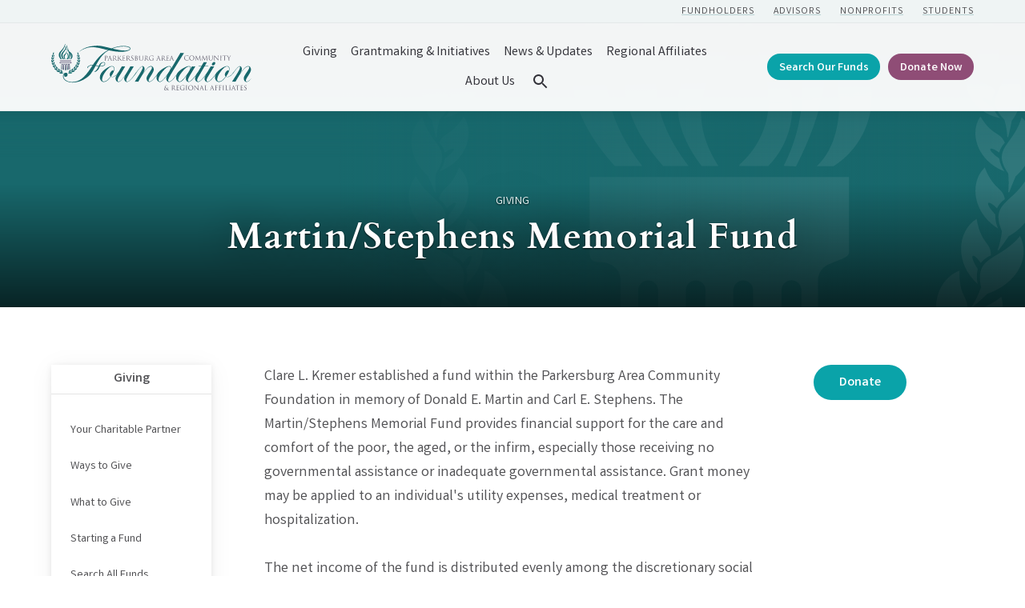

--- FILE ---
content_type: text/html; charset=UTF-8
request_url: https://pacfwv.com/funds/martin-stephens-memorial-fund
body_size: 7933
content:
    <!doctype html>
<html lang="en">
<head>
  <meta charset="utf-8">
  
  <meta http-equiv="x-ua-compatible" content="ie=edge">
  <meta name="viewport" content="width=device-width, initial-scale=1">

  <link rel="apple-touch-icon" sizes="180x180" href="/favicon/apple-touch-icon.png">
<link rel="icon" type="image/png" sizes="32x32" href="/favicon/favicon-32x32.png">
<link rel="icon" type="image/png" sizes="16x16" href="/favicon/favicon-16x16.png">
<link rel="manifest" href="/favicon/site.webmanifest">

  <link rel="preconnect" href="https://fonts.googleapis.com">
  <link rel="preconnect" href="https://fonts.gstatic.com" crossorigin>
  <link href="https://fonts.googleapis.com/css2?family=Cardo:wght@700&family=Varta:wght@400;700&display=swap" rel="stylesheet">
  
  <link rel="stylesheet" href="/stylesheets/screen.css?v=10.31.2025">

    <title>Parkersburg Area Community Foundation | Martin/Stephens Memorial Fund</title>
<script>window.dataLayer = window.dataLayer || [];
function gtag(){dataLayer.push(arguments)};
gtag('js', new Date());
gtag('config', 'G-GFPQKKXTJH', {'send_page_view': true,'anonymize_ip': false,'link_attribution': true,'allow_display_features': true});
</script><meta name="generator" content="SEOmatic">
<meta name="keywords" content="Philanthropy,Parkersburg,area,Community,Foundation,Funds,scholarship,grants,estate planning">
<meta name="description" content="By linking generations of the region’s caring citizens together and encouraging them to think about what’s best for us all, we can dream bigger and do more">
<meta name="referrer" content="no-referrer-when-downgrade">
<meta name="robots" content="all">
<meta content="@pacfwv" property="fb:profile_id">
<meta content="en_US" property="og:locale">
<meta content="Parkersburg Area Community Foundation" property="og:site_name">
<meta content="website" property="og:type">
<meta content="https://pacfwv.com/funds/martin-stephens-memorial-fund" property="og:url">
<meta content="Martin/Stephens Memorial Fund" property="og:title">
<meta content="By linking generations of the region’s caring citizens together and encouraging them to think about what’s best for us all, we can dream bigger and do more" property="og:description">
<meta content="https://d2bqyz3s3nbdsp.cloudfront.net/images/_1200x630_crop_center-center_82_none/pacf-share.png?mtime=1641244482" property="og:image">
<meta content="1200" property="og:image:width">
<meta content="630" property="og:image:height">
<meta content="Parkersburg Area Community Foundation logo graphic" property="og:image:alt">
<meta content="https://www.instagram.com/PACFwv" property="og:see_also">
<meta content="https://www.linkedin.com/company/pacfwv" property="og:see_also">
<meta content="https://www.facebook.com/PACFwv" property="og:see_also">
<meta content="https://twitter.com/pacfwv" property="og:see_also">
<meta name="twitter:card" content="summary_large_image">
<meta name="twitter:site" content="@pacfwv">
<meta name="twitter:creator" content="@pacfwv">
<meta name="twitter:title" content="Martin/Stephens Memorial Fund">
<meta name="twitter:description" content="By linking generations of the region’s caring citizens together and encouraging them to think about what’s best for us all, we can dream bigger and do more">
<meta name="twitter:image" content="https://d2bqyz3s3nbdsp.cloudfront.net/images/_800x418_crop_center-center_82_none/pacf-share.png?mtime=1641244482">
<meta name="twitter:image:width" content="800">
<meta name="twitter:image:height" content="418">
<meta name="twitter:image:alt" content="Parkersburg Area Community Foundation logo graphic">
<link href="https://pacfwv.com/funds/martin-stephens-memorial-fund" rel="canonical">
<link href="https://pacfwv.com/" rel="home"></head>
<body><script async src="https://www.googletagmanager.com/gtag/js?id=G-GFPQKKXTJH"></script>


  
  
<nav id="fullScreenMenu" class="fullScreenMenu" data-modal data-modal-manual-close hidden>
  <h1 class="visuallyhidden">Site Navigation</h1>
  <div class="menuContainer fadeup" data-modal-document>
    <div class="mobile-header">
      <div class="logo">
        <a href="/"><img src="/images/pacf-logo.svg" alt="Parkersburg Area Community Foundation"></a>
      </div>
      <button class="close-menu" data-modal-close-btn>
        <img src="/images/icon-close-white.svg" alt="" /><span class="visuallyhidden">Close menu</span>
      </button>
    </div>
    <div class="contact-btns">
      <ul>
        <li><a href="tel:304-428-4438">Call <svg width="16" height="16" xmlns="http://www.w3.org/2000/svg"><path d="M9.167 11.217l1.583-1.434c.1-.133.25-.216.433-.216.1 0 .284.1.284.1l3.7 1.866c.183.1.3.284.3.5-.067.917-.45 1.834-1.05 2.417-.684.683-1.65 1.017-2.75 1.017-2.25 0-5.084-1.317-7.45-3.684C.683 8.233-.6 3.567 1.467 1.5c.583-.583 1.6-.883 2.5-.967.216 0 .383.117.483.3l2.033 3.7c.05.1.084.184.084.3a.622.622 0 0 1-.2.434L4.783 6.833a.552.552 0 0 0-.066.667c.45.75 1 1.467 1.666 2.117A11.584 11.584 0 0 0 8.5 11.3c.217.133.483.1.667-.083z" fill="#5D5854" fill-rule="evenodd"/></svg></a></li>
        <li><a href="mailto:info@pacfwv.com">Email <svg width="16" height="12" xmlns="http://www.w3.org/2000/svg"><path d="M16 1L8 7 0 1c0-.556.444-1 1-1h14c.556 0 1 .444 1 1zM0 2.796l8 6 8-6V11c0 .556-.444 1-1 1H1c-.556 0-1-.444-1-1V2.796z" fill="#5D5854" fill-rule="evenodd"/></svg></a></li>
        <li><a href="/about/contact-us">Visit 
        <svg width="12" height="16" xmlns="http://www.w3.org/2000/svg"><path d="M6 0c3.233 0 5.867 2.767 5.867 6.133 0 4.6-5 9.384-5 9.384-.717.666-1.117.616-1.784 0 0 0-4.95-4.784-4.95-9.384C.133 2.767 2.767 0 6 0zm0 8.633a2.774 2.774 0 0 0 2.783-2.766A2.788 2.788 0 0 0 6 3.083a2.774 2.774 0 0 0-2.767 2.784A2.76 2.76 0 0 0 6 8.633z" fill="#5D5854" fill-rule="evenodd"/></svg></a></li>
      </ul>
    </div>
    <div class="mobile-menu">
      
<ul class="root-group">
  


  
  <li class="expandable">
    <a href="https://pacfwv.com/giving" class="  dropdown">Giving<span></span></a>

              <ul class="dropdown-menu level1">
          

  
  <li class="">
    <a href="https://pacfwv.com/giving/your-charitable-partner">Your Charitable Partner<span></span></a>

        
  </li>
  
  <li class="expandable">
    <a href="https://pacfwv.com/giving/ways-to-give">Ways to Give<span></span></a>

              <ul class="dropdown-menu level2 child-nav">
          

  
  <li class="">
    <a href="https://pacfwv.com/giving/ways-to-give/corporate-giving">Simple Solutions for Corporate Giving<span></span></a>

        
  </li>


        </ul>
        
  </li>
  
  <li class="expandable">
    <a href="https://pacfwv.com/giving/what-to-give">What to Give<span></span></a>

              <ul class="dropdown-menu level2 child-nav">
          

  
  <li class="">
    <a href="https://pacfwv.com/giving/what-to-give/cash">Cash<span></span></a>

        
  </li>
  
  <li class="">
    <a href="https://pacfwv.com/giving/what-to-give/gifts-of-stocks-bonds-and-mutual-funds">Gifts of Stocks, Bonds, and Mutual Funds<span></span></a>

        
  </li>
  
  <li class="">
    <a href="https://pacfwv.com/giving/what-to-give/life-insurance">Life Insurance<span></span></a>

        
  </li>
  
  <li class="">
    <a href="https://pacfwv.com/giving/what-to-give/retirement-assets">Retirement Assets<span></span></a>

        
  </li>
  
  <li class="">
    <a href="https://pacfwv.com/giving/what-to-give/real-estate">Real Estate<span></span></a>

        
  </li>
  
  <li class="expandable">
    <a href="https://pacfwv.com/giving/what-to-give/charitable-bequest">Charitable Bequest<span></span></a>

              <ul class="dropdown-menu level3 child-nav">
          

  
  <li class="">
    <a href="https://pacfwv.com/giving/what-to-give/charitable-bequest/sample-bequest-language">Sample Bequest Language<span></span></a>

        
  </li>


        </ul>
        
  </li>
  
  <li class="">
    <a href="https://pacfwv.com/giving/what-to-give/beneficiary-designation">Beneficiary Designation<span></span></a>

        
  </li>


        </ul>
        
  </li>
  
  <li class="expandable">
    <a href="https://pacfwv.com/giving/starting-a-fund">Starting a Fund<span></span></a>

              <ul class="dropdown-menu level2 child-nav">
          

  
  <li class="">
    <a href="https://pacfwv.com/giving/starting-a-fund/questions-to-get-started">Questions to Get Started<span></span></a>

        
  </li>
  
  <li class="expandable">
    <a href="https://pacfwv.com/giving/starting-a-fund/types-of-funds">Types of Funds<span></span></a>

              <ul class="dropdown-menu level3 child-nav">
          

  
  <li class="">
    <a href="https://pacfwv.com/giving/starting-a-fund/types-of-funds/unrestricted-fund">Unrestricted Fund<span></span></a>

        
  </li>
  
  <li class="">
    <a href="https://pacfwv.com/giving/starting-a-fund/types-of-funds/field-of-interest-fund">Field of Interest Fund<span></span></a>

        
  </li>
  
  <li class="">
    <a href="https://pacfwv.com/giving/starting-a-fund/types-of-funds/donor-advised-fund">Donor Advised Fund<span></span></a>

        
  </li>
  
  <li class="">
    <a href="https://pacfwv.com/giving/starting-a-fund/types-of-funds/designated-fund">Designated Fund<span></span></a>

        
  </li>
  
  <li class="">
    <a href="https://pacfwv.com/giving/starting-a-fund/types-of-funds/scholarship-fund">Scholarship Fund<span></span></a>

        
  </li>
  
  <li class="">
    <a href="https://pacfwv.com/giving/starting-a-fund/types-of-funds/agency-endowment-fund">Agency Endowment Fund<span></span></a>

        
  </li>
  
  <li class="">
    <a href="https://pacfwv.com/giving/starting-a-fund/types-of-funds/agency-designated-fund">Agency Designated Fund<span></span></a>

        
  </li>


        </ul>
        
  </li>


        </ul>
        
  </li>
  
  <li class="">
    <a href="https://pacfwv.com/giving/search-all-funds">Search All Funds<span></span></a>

        
  </li>
  
  <li class="">
    <a href="https://pacfwv.com/giving/how-to-use-your-fund">How to Use Your Fund<span></span></a>

        
  </li>
  
  <li class="">
    <a href="https://pacfwv.com/giving/legacy-society">Legacy Society<span></span></a>

        
  </li>
  
  <li class="">
    <a href="https://pacfwv.com/giving/donor-stories">Donor Stories<span></span></a>

        
  </li>
  
  <li class="">
    <a href="https://pacfwv.com/giving/donate-now">Donate Now<span></span></a>

        
  </li>
  
  <li class="expandable">
    <a href="https://pacfwv.com/giving/advisor-resources">Advisor Resources<span></span></a>

              <ul class="dropdown-menu level2 child-nav">
          

  
  <li class="">
    <a href="https://pacfwv.com/giving/advisor-resources/talking-to-clients-about-charitable-giving">Talking to Clients About Charitable Giving<span></span></a>

        
  </li>
  
  <li class="">
    <a href="https://pacfwv.com/giving/advisor-resources/client-giving-options">Client Giving Options<span></span></a>

        
  </li>
  
  <li class="">
    <a href="https://pacfwv.com/giving/advisor-resources/advisor-faqs">Advisor FAQs<span></span></a>

        
  </li>
  
  <li class="">
    <a href="https://pacfwv.com/giving/advisor-resources/professional-advisors-circle">Professional Advisors Circle<span></span></a>

        
  </li>
  
  <li class="">
    <a href="https://pacfwv.com/giving/advisor-resources/professional-advisor-newsletter">Professional Advisor Educational Articles<span></span></a>

        
  </li>


        </ul>
        
  </li>
  
  <li class="">
    <a href="https://pacfwv.com/giving/nonprofits">Nonprofit Resources<span></span></a>

        
  </li>


        </ul>
        
  </li>
  
  <li class="expandable">
    <a href="https://pacfwv.com/initiatives" class="  dropdown">Grantmaking &amp; Initiatives<span></span></a>

              <ul class="dropdown-menu level1">
          

  
  <li class="expandable">
    <a href="https://pacfwv.com/initiatives/grants">Grants<span></span></a>

              <ul class="dropdown-menu level2 child-nav">
          

  
  <li class="">
    <a href="https://pacfwv.com/initiatives/grants/apply-for-a-grant">Apply for a Grant<span></span></a>

        
  </li>
  
  <li class="">
    <a href="https://pacfwv.com/initiatives/grants/grant-faqs">Community Action Grants Program FAQs<span></span></a>

        
  </li>
  
  <li class="">
    <a href="https://pacfwv.com/initiatives/grants/grant-forms-resources">Grant Forms &amp; Resources<span></span></a>

        
  </li>
  
  <li class="">
    <a href="https://pacfwv.com/initiatives/grants/grantee-communication-guidelines">Grantee Communication Guidelines<span></span></a>

        
  </li>
  
  <li class="">
    <a href="https://pacfwv.com/initiatives/grants/recent-grants">Recent Community Action Grants<span></span></a>

        
  </li>


        </ul>
        
  </li>
  
  <li class="expandable">
    <a href="https://pacfwv.com/initiatives/scholarships">Scholarships<span></span></a>

              <ul class="dropdown-menu level2 child-nav">
          

  
  <li class="">
    <a href="https://pacfwv.com/initiatives/scholarships/apply-for-a-scholarship">Apply for a Scholarship<span></span></a>

        
  </li>
  
  <li class="">
    <a href="https://pacfwv.com/initiatives/scholarships/scholarship-faqs">Scholarship FAQs<span></span></a>

        
  </li>
  
  <li class="">
    <a href="https://pacfwv.com/initiatives/scholarships/additional-scholarship-resources">Additional Scholarship Resources<span></span></a>

        
  </li>
  
  <li class="">
    <a href="https://pacfwv.com/initiatives/scholarships/recent-scholarships">Recent Scholarships<span></span></a>

        
  </li>


        </ul>
        
  </li>
  
  <li class="expandable">
    <a href="https://pacfwv.com/initiatives/our-initiatives">Our Initiatives<span></span></a>

              <ul class="dropdown-menu level2 child-nav">
          

  
  <li class="">
    <a href="https://pacfwv.com/initiatives/our-initiatives/granted-mini-grant-program">GrantED Mini-Grant Program<span></span></a>

        
  </li>


        </ul>
        
  </li>
  
  <li class="">
    <a href="https://pacfwv.com/initiatives/give-local-mov">Give Local MOV<span></span></a>

        
  </li>


        </ul>
        
  </li>
  
  <li class="">
    <a href="https://pacfwv.com/news" class="  ">News &amp; Updates<span></span></a>

        
  </li>
  
  <li class="expandable">
    <a href="https://pacfwv.com/regional-affiliates" class="  dropdown">Regional Affiliates<span></span></a>

              <ul class="dropdown-menu level1">
          

  
  <li class="expandable">
    <a href="https://pacfwv.com/regional-affiliates/ritchie-county-community-foundation">Ritchie County Community Foundation<span></span></a>

              <ul class="dropdown-menu level2 child-nav">
          

  
  <li class="">
    <a href="https://pacfwv.com/regional-affiliates/ritchie-county-community-foundation/ritchie-county-community-foundation-grant-activity">Ritchie County Community Foundation Grant Activity<span></span></a>

        
  </li>


        </ul>
        
  </li>
  
  <li class="expandable">
    <a href="https://pacfwv.com/regional-affiliates/doddridge-county-community-foundation">Doddridge County Community Foundation<span></span></a>

              <ul class="dropdown-menu level2 child-nav">
          

  
  <li class="">
    <a href="https://pacfwv.com/regional-affiliates/doddridge-county-community-foundation/doddridge-county-community-foundation-grant-activity">Doddridge County Community Foundation Grant Activity<span></span></a>

        
  </li>


        </ul>
        
  </li>
  
  <li class="expandable">
    <a href="https://pacfwv.com/regional-affiliates/little-kanawha-area-community-foundation">Little Kanawha Area Community Foundation<span></span></a>

              <ul class="dropdown-menu level2 child-nav">
          

  
  <li class="">
    <a href="https://pacfwv.com/regional-affiliates/little-kanawha-area-community-foundation/little-kanawha-area-community-foundation-grant-activity">Little Kanawha Area Community Foundation Grant Activity<span></span></a>

        
  </li>


        </ul>
        
  </li>


        </ul>
        
  </li>
  
  <li class="expandable">
    <a href="https://pacfwv.com/about" class="  dropdown">About Us<span></span></a>

              <ul class="dropdown-menu level1">
          

  
  <li class="">
    <a href="https://pacfwv.com/about/pacfs-service-area">PACF&#039;s Service Area<span></span></a>

        
  </li>
  
  <li class="">
    <a href="https://pacfwv.com/about/board-staff">Board &amp; Staff<span></span></a>

        
  </li>
  
  <li class="">
    <a href="https://pacfwv.com/about/publications-financials">Publications &amp; Financials<span></span></a>

        
  </li>
  
  <li class="">
    <a href="https://pacfwv.com/about/events">Events<span></span></a>

        
  </li>
  
  <li class="">
    <a href="https://pacfwv.com/about/join-our-team">Join Our Team<span></span></a>

        
  </li>
  
  <li class="">
    <a href="https://pacfwv.com/about/contact-us">Contact Us<span></span></a>

        
  </li>


        </ul>
        
  </li>


  <li class="desk-search">
    <button class="searchBtn" data-modal-open="searchOverlay">
      <svg xmlns="http://www.w3.org/2000/svg" width="24" height="24" viewBox="0 0 24 24"><path class="search-icon" d="M15.5 14h-.79l-.28-.27C15.41 12.59 16 11.11 16 9.5 16 5.91 13.09 3 9.5 3S3 5.91 3 9.5 5.91 16 9.5 16c1.61 0 3.09-.59 4.23-1.57l.27.28v.79l5 4.99L20.49 19l-4.99-5zm-6 0C7.01 14 5 11.99 5 9.5S7.01 5 9.5 5 14 7.01 14 9.5 11.99 14 9.5 14z"/><path d="M0 0h24v24H0z" fill="none"/></svg>
      <span class="visuallyhidden">Search</span>
    </button>
  </li>
  <li class="mobile-search"><a href="/search">Search</a></li>
</ul>
    </div>
    <div class="mobile-btns button">
      <ul>
                  <li><a href="/giving/search-all-funds">Search Our Funds</a></li>
                  <li><a href="/giving/donate-now">Donate Now</a></li>
              </ul>
    </div>
  </div>
</nav>

<div id="searchOverlay" class="overlay" data-modal data-modal-manual-close hidden>
  <h1 class="visuallyhidden">Site Search</h1>
  <div class="overlayContent" data-modal-document>
    <form action="https://pacfwv.com/search/results">
      <fieldset class="header-search">
        <legend id="siteSearch" class="visuallyhidden">Site Search</legend>
        <input type="search" placeholder="What are you looking for?" name="q" aria-label="Enter search keywords">
        <button class="submitSearch" type="submit"><img src="/images/icon-search.svg" alt="" /><span class="visuallyhidden">Submit Search</span></button>
      </fieldset>
    </form>
  </div>
  <button class="closebtn" data-modal-close-btn>
    <img src="/images/icon-close.svg" alt="" /><span class="visuallyhidden">Close search window</span>
  </button>
</div>


<header id="header" class="mast">
  <div id="skip-link">
    <a href="#main">Skip to content</a>
  </div>
    <div class="top-links">
    <div class="container">
              <a href="/giving/how-to-use-your-fund">Fundholders</a>
              <a href="/giving/advisor-resources">Advisors</a>
              <a href="/giving/nonprofits">Nonprofits</a>
              <a href="/initiatives/scholarships">Students</a>
          </div>
  </div>
    <div class="container light-nav">
    <div class="logo">
      <span class="main-logo">
                  <a href="/"><img src="/images/pacf-logo.svg" alt="Parkersburg Area Community Foundation"></a>
              </span>
      <span class="fixed-logo">
        <a href="/"><img src="/images/pacf-logo.svg" alt="Parkersburg Area Community Foundation"></a>
      </span>
    </div>
    <button class="menu" data-modal-open="fullScreenMenu">
      <span class="strokes" aria-hidden="true">
        <span class="stroke"></span>
        <span class="stroke"></span>
        <span class="stroke"></span>
      </span>
      Menu
    </button>
    <div class="main-nav">
      <nav>
        
<ul class="root-group">
  


  
  <li class="expandable">
    <a href="https://pacfwv.com/giving" class="  dropdown">Giving<span></span></a>

              <ul class="dropdown-menu level1">
          

  
  <li class="">
    <a href="https://pacfwv.com/giving/your-charitable-partner">Your Charitable Partner<span></span></a>

        
  </li>
  
  <li class="expandable">
    <a href="https://pacfwv.com/giving/ways-to-give">Ways to Give<span></span></a>

              <ul class="dropdown-menu level2 child-nav">
          

  
  <li class="">
    <a href="https://pacfwv.com/giving/ways-to-give/corporate-giving">Simple Solutions for Corporate Giving<span></span></a>

        
  </li>


        </ul>
        
  </li>
  
  <li class="expandable">
    <a href="https://pacfwv.com/giving/what-to-give">What to Give<span></span></a>

              <ul class="dropdown-menu level2 child-nav">
          

  
  <li class="">
    <a href="https://pacfwv.com/giving/what-to-give/cash">Cash<span></span></a>

        
  </li>
  
  <li class="">
    <a href="https://pacfwv.com/giving/what-to-give/gifts-of-stocks-bonds-and-mutual-funds">Gifts of Stocks, Bonds, and Mutual Funds<span></span></a>

        
  </li>
  
  <li class="">
    <a href="https://pacfwv.com/giving/what-to-give/life-insurance">Life Insurance<span></span></a>

        
  </li>
  
  <li class="">
    <a href="https://pacfwv.com/giving/what-to-give/retirement-assets">Retirement Assets<span></span></a>

        
  </li>
  
  <li class="">
    <a href="https://pacfwv.com/giving/what-to-give/real-estate">Real Estate<span></span></a>

        
  </li>
  
  <li class="expandable">
    <a href="https://pacfwv.com/giving/what-to-give/charitable-bequest">Charitable Bequest<span></span></a>

              <ul class="dropdown-menu level3 child-nav">
          

  
  <li class="">
    <a href="https://pacfwv.com/giving/what-to-give/charitable-bequest/sample-bequest-language">Sample Bequest Language<span></span></a>

        
  </li>


        </ul>
        
  </li>
  
  <li class="">
    <a href="https://pacfwv.com/giving/what-to-give/beneficiary-designation">Beneficiary Designation<span></span></a>

        
  </li>


        </ul>
        
  </li>
  
  <li class="expandable">
    <a href="https://pacfwv.com/giving/starting-a-fund">Starting a Fund<span></span></a>

              <ul class="dropdown-menu level2 child-nav">
          

  
  <li class="">
    <a href="https://pacfwv.com/giving/starting-a-fund/questions-to-get-started">Questions to Get Started<span></span></a>

        
  </li>
  
  <li class="expandable">
    <a href="https://pacfwv.com/giving/starting-a-fund/types-of-funds">Types of Funds<span></span></a>

              <ul class="dropdown-menu level3 child-nav">
          

  
  <li class="">
    <a href="https://pacfwv.com/giving/starting-a-fund/types-of-funds/unrestricted-fund">Unrestricted Fund<span></span></a>

        
  </li>
  
  <li class="">
    <a href="https://pacfwv.com/giving/starting-a-fund/types-of-funds/field-of-interest-fund">Field of Interest Fund<span></span></a>

        
  </li>
  
  <li class="">
    <a href="https://pacfwv.com/giving/starting-a-fund/types-of-funds/donor-advised-fund">Donor Advised Fund<span></span></a>

        
  </li>
  
  <li class="">
    <a href="https://pacfwv.com/giving/starting-a-fund/types-of-funds/designated-fund">Designated Fund<span></span></a>

        
  </li>
  
  <li class="">
    <a href="https://pacfwv.com/giving/starting-a-fund/types-of-funds/scholarship-fund">Scholarship Fund<span></span></a>

        
  </li>
  
  <li class="">
    <a href="https://pacfwv.com/giving/starting-a-fund/types-of-funds/agency-endowment-fund">Agency Endowment Fund<span></span></a>

        
  </li>
  
  <li class="">
    <a href="https://pacfwv.com/giving/starting-a-fund/types-of-funds/agency-designated-fund">Agency Designated Fund<span></span></a>

        
  </li>


        </ul>
        
  </li>


        </ul>
        
  </li>
  
  <li class="">
    <a href="https://pacfwv.com/giving/search-all-funds">Search All Funds<span></span></a>

        
  </li>
  
  <li class="">
    <a href="https://pacfwv.com/giving/how-to-use-your-fund">How to Use Your Fund<span></span></a>

        
  </li>
  
  <li class="">
    <a href="https://pacfwv.com/giving/legacy-society">Legacy Society<span></span></a>

        
  </li>
  
  <li class="">
    <a href="https://pacfwv.com/giving/donor-stories">Donor Stories<span></span></a>

        
  </li>
  
  <li class="">
    <a href="https://pacfwv.com/giving/donate-now">Donate Now<span></span></a>

        
  </li>
  
  <li class="expandable">
    <a href="https://pacfwv.com/giving/advisor-resources">Advisor Resources<span></span></a>

              <ul class="dropdown-menu level2 child-nav">
          

  
  <li class="">
    <a href="https://pacfwv.com/giving/advisor-resources/talking-to-clients-about-charitable-giving">Talking to Clients About Charitable Giving<span></span></a>

        
  </li>
  
  <li class="">
    <a href="https://pacfwv.com/giving/advisor-resources/client-giving-options">Client Giving Options<span></span></a>

        
  </li>
  
  <li class="">
    <a href="https://pacfwv.com/giving/advisor-resources/advisor-faqs">Advisor FAQs<span></span></a>

        
  </li>
  
  <li class="">
    <a href="https://pacfwv.com/giving/advisor-resources/professional-advisors-circle">Professional Advisors Circle<span></span></a>

        
  </li>
  
  <li class="">
    <a href="https://pacfwv.com/giving/advisor-resources/professional-advisor-newsletter">Professional Advisor Educational Articles<span></span></a>

        
  </li>


        </ul>
        
  </li>
  
  <li class="">
    <a href="https://pacfwv.com/giving/nonprofits">Nonprofit Resources<span></span></a>

        
  </li>


        </ul>
        
  </li>
  
  <li class="expandable">
    <a href="https://pacfwv.com/initiatives" class="  dropdown">Grantmaking &amp; Initiatives<span></span></a>

              <ul class="dropdown-menu level1">
          

  
  <li class="expandable">
    <a href="https://pacfwv.com/initiatives/grants">Grants<span></span></a>

              <ul class="dropdown-menu level2 child-nav">
          

  
  <li class="">
    <a href="https://pacfwv.com/initiatives/grants/apply-for-a-grant">Apply for a Grant<span></span></a>

        
  </li>
  
  <li class="">
    <a href="https://pacfwv.com/initiatives/grants/grant-faqs">Community Action Grants Program FAQs<span></span></a>

        
  </li>
  
  <li class="">
    <a href="https://pacfwv.com/initiatives/grants/grant-forms-resources">Grant Forms &amp; Resources<span></span></a>

        
  </li>
  
  <li class="">
    <a href="https://pacfwv.com/initiatives/grants/grantee-communication-guidelines">Grantee Communication Guidelines<span></span></a>

        
  </li>
  
  <li class="">
    <a href="https://pacfwv.com/initiatives/grants/recent-grants">Recent Community Action Grants<span></span></a>

        
  </li>


        </ul>
        
  </li>
  
  <li class="expandable">
    <a href="https://pacfwv.com/initiatives/scholarships">Scholarships<span></span></a>

              <ul class="dropdown-menu level2 child-nav">
          

  
  <li class="">
    <a href="https://pacfwv.com/initiatives/scholarships/apply-for-a-scholarship">Apply for a Scholarship<span></span></a>

        
  </li>
  
  <li class="">
    <a href="https://pacfwv.com/initiatives/scholarships/scholarship-faqs">Scholarship FAQs<span></span></a>

        
  </li>
  
  <li class="">
    <a href="https://pacfwv.com/initiatives/scholarships/additional-scholarship-resources">Additional Scholarship Resources<span></span></a>

        
  </li>
  
  <li class="">
    <a href="https://pacfwv.com/initiatives/scholarships/recent-scholarships">Recent Scholarships<span></span></a>

        
  </li>


        </ul>
        
  </li>
  
  <li class="expandable">
    <a href="https://pacfwv.com/initiatives/our-initiatives">Our Initiatives<span></span></a>

              <ul class="dropdown-menu level2 child-nav">
          

  
  <li class="">
    <a href="https://pacfwv.com/initiatives/our-initiatives/granted-mini-grant-program">GrantED Mini-Grant Program<span></span></a>

        
  </li>


        </ul>
        
  </li>
  
  <li class="">
    <a href="https://pacfwv.com/initiatives/give-local-mov">Give Local MOV<span></span></a>

        
  </li>


        </ul>
        
  </li>
  
  <li class="">
    <a href="https://pacfwv.com/news" class="  ">News &amp; Updates<span></span></a>

        
  </li>
  
  <li class="expandable">
    <a href="https://pacfwv.com/regional-affiliates" class="  dropdown">Regional Affiliates<span></span></a>

              <ul class="dropdown-menu level1">
          

  
  <li class="expandable">
    <a href="https://pacfwv.com/regional-affiliates/ritchie-county-community-foundation">Ritchie County Community Foundation<span></span></a>

              <ul class="dropdown-menu level2 child-nav">
          

  
  <li class="">
    <a href="https://pacfwv.com/regional-affiliates/ritchie-county-community-foundation/ritchie-county-community-foundation-grant-activity">Ritchie County Community Foundation Grant Activity<span></span></a>

        
  </li>


        </ul>
        
  </li>
  
  <li class="expandable">
    <a href="https://pacfwv.com/regional-affiliates/doddridge-county-community-foundation">Doddridge County Community Foundation<span></span></a>

              <ul class="dropdown-menu level2 child-nav">
          

  
  <li class="">
    <a href="https://pacfwv.com/regional-affiliates/doddridge-county-community-foundation/doddridge-county-community-foundation-grant-activity">Doddridge County Community Foundation Grant Activity<span></span></a>

        
  </li>


        </ul>
        
  </li>
  
  <li class="expandable">
    <a href="https://pacfwv.com/regional-affiliates/little-kanawha-area-community-foundation">Little Kanawha Area Community Foundation<span></span></a>

              <ul class="dropdown-menu level2 child-nav">
          

  
  <li class="">
    <a href="https://pacfwv.com/regional-affiliates/little-kanawha-area-community-foundation/little-kanawha-area-community-foundation-grant-activity">Little Kanawha Area Community Foundation Grant Activity<span></span></a>

        
  </li>


        </ul>
        
  </li>


        </ul>
        
  </li>
  
  <li class="expandable">
    <a href="https://pacfwv.com/about" class="  dropdown">About Us<span></span></a>

              <ul class="dropdown-menu level1">
          

  
  <li class="">
    <a href="https://pacfwv.com/about/pacfs-service-area">PACF&#039;s Service Area<span></span></a>

        
  </li>
  
  <li class="">
    <a href="https://pacfwv.com/about/board-staff">Board &amp; Staff<span></span></a>

        
  </li>
  
  <li class="">
    <a href="https://pacfwv.com/about/publications-financials">Publications &amp; Financials<span></span></a>

        
  </li>
  
  <li class="">
    <a href="https://pacfwv.com/about/events">Events<span></span></a>

        
  </li>
  
  <li class="">
    <a href="https://pacfwv.com/about/join-our-team">Join Our Team<span></span></a>

        
  </li>
  
  <li class="">
    <a href="https://pacfwv.com/about/contact-us">Contact Us<span></span></a>

        
  </li>


        </ul>
        
  </li>


  <li class="desk-search">
    <button class="searchBtn" data-modal-open="searchOverlay">
      <svg xmlns="http://www.w3.org/2000/svg" width="24" height="24" viewBox="0 0 24 24"><path class="search-icon" d="M15.5 14h-.79l-.28-.27C15.41 12.59 16 11.11 16 9.5 16 5.91 13.09 3 9.5 3S3 5.91 3 9.5 5.91 16 9.5 16c1.61 0 3.09-.59 4.23-1.57l.27.28v.79l5 4.99L20.49 19l-4.99-5zm-6 0C7.01 14 5 11.99 5 9.5S7.01 5 9.5 5 14 7.01 14 9.5 11.99 14 9.5 14z"/><path d="M0 0h24v24H0z" fill="none"/></svg>
      <span class="visuallyhidden">Search</span>
    </button>
  </li>
  <li class="mobile-search"><a href="/search">Search</a></li>
</ul>
      </nav>
    </div>
    <div class="admin-btns button">
      <ul>
                  <li><a href="/giving/search-all-funds">Search Our Funds</a></li>
                  <li><a href="/giving/donate-now">Donate Now</a></li>
              </ul>
    </div>
  </div>
</header>





<main id="main" class="content">
      
<section class="banner withBkgd"  style="background-image: url('https://d2bqyz3s3nbdsp.cloudfront.net/images/banners/_banner/banner.svg');">
  <div class="banner-mask ">
    <div class="container">
            <div class="banner-text">
        <div class="banner-text-content">
          
          <p class="section">Giving</p>          <h1>Martin/Stephens Memorial Fund</h1>
          <p class="largetext"></p>
        </div>
      </div>
    </div>
  </div>
</section>
    <section class="main-content">
         Clare L. Kremer established a fund within the Parkersburg Area Community Foundation in memory of Donald E. Martin and Carl E. Stephens. The Martin/Stephens Memorial Fund provides financial support for the care and comfort of the poor, the aged, or the infirm, especially those receiving no governmental assistance or inadequate governmental assistance. Grant money may be applied to an individual's utility expenses, medical treatment or hospitalization.<br /><br />The net income of the fund is distributed evenly among the discretionary social concern funds operated by St. Margaret Mary Roman Catholic Church, St. Francis Xavier Roman Catholic Church, and The Memorial Church of the Good Shepherd Episcopal Church, all of Parkersburg, West Virginia.
    </section>
    <section class="sub-content">
        <div class="fund-button">
                <a class="button" href="https://pacfwv.fcsuite.com/erp/donate/create?funit_id=1069" target="_blank">
          Donate
        </a>
              </div>
    </section>
    <section class="side-nav">
         

  
  <nav class="sub-nav">
    <ul class="nav sub-top">
      

<li class="expandable">
  <a href="https://pacfwv.com/giving" class="  dropdown">Giving<span></span></a>
      <ul class="dropdown-menu child-nav">
      

  
  <li class="">
    <a href="https://pacfwv.com/giving/your-charitable-partner">Your Charitable Partner<span></span></a>

        
  </li>
  
  <li class="expandable">
    <a href="https://pacfwv.com/giving/ways-to-give">Ways to Give<span></span></a>

              <ul class="dropdown-menu level2 child-nav">
          

  
  <li class="">
    <a href="https://pacfwv.com/giving/ways-to-give/corporate-giving">Simple Solutions for Corporate Giving<span></span></a>

        
  </li>


        </ul>
        
  </li>
  
  <li class="expandable">
    <a href="https://pacfwv.com/giving/what-to-give">What to Give<span></span></a>

              <ul class="dropdown-menu level2 child-nav">
          

  
  <li class="">
    <a href="https://pacfwv.com/giving/what-to-give/cash">Cash<span></span></a>

        
  </li>
  
  <li class="">
    <a href="https://pacfwv.com/giving/what-to-give/gifts-of-stocks-bonds-and-mutual-funds">Gifts of Stocks, Bonds, and Mutual Funds<span></span></a>

        
  </li>
  
  <li class="">
    <a href="https://pacfwv.com/giving/what-to-give/life-insurance">Life Insurance<span></span></a>

        
  </li>
  
  <li class="">
    <a href="https://pacfwv.com/giving/what-to-give/retirement-assets">Retirement Assets<span></span></a>

        
  </li>
  
  <li class="">
    <a href="https://pacfwv.com/giving/what-to-give/real-estate">Real Estate<span></span></a>

        
  </li>
  
  <li class="expandable">
    <a href="https://pacfwv.com/giving/what-to-give/charitable-bequest">Charitable Bequest<span></span></a>

              <ul class="dropdown-menu level3 child-nav">
          

  
  <li class="">
    <a href="https://pacfwv.com/giving/what-to-give/charitable-bequest/sample-bequest-language">Sample Bequest Language<span></span></a>

        
  </li>


        </ul>
        
  </li>
  
  <li class="">
    <a href="https://pacfwv.com/giving/what-to-give/beneficiary-designation">Beneficiary Designation<span></span></a>

        
  </li>


        </ul>
        
  </li>
  
  <li class="expandable">
    <a href="https://pacfwv.com/giving/starting-a-fund">Starting a Fund<span></span></a>

              <ul class="dropdown-menu level2 child-nav">
          

  
  <li class="">
    <a href="https://pacfwv.com/giving/starting-a-fund/questions-to-get-started">Questions to Get Started<span></span></a>

        
  </li>
  
  <li class="expandable">
    <a href="https://pacfwv.com/giving/starting-a-fund/types-of-funds">Types of Funds<span></span></a>

              <ul class="dropdown-menu level3 child-nav">
          

  
  <li class="">
    <a href="https://pacfwv.com/giving/starting-a-fund/types-of-funds/unrestricted-fund">Unrestricted Fund<span></span></a>

        
  </li>
  
  <li class="">
    <a href="https://pacfwv.com/giving/starting-a-fund/types-of-funds/field-of-interest-fund">Field of Interest Fund<span></span></a>

        
  </li>
  
  <li class="">
    <a href="https://pacfwv.com/giving/starting-a-fund/types-of-funds/donor-advised-fund">Donor Advised Fund<span></span></a>

        
  </li>
  
  <li class="">
    <a href="https://pacfwv.com/giving/starting-a-fund/types-of-funds/designated-fund">Designated Fund<span></span></a>

        
  </li>
  
  <li class="">
    <a href="https://pacfwv.com/giving/starting-a-fund/types-of-funds/scholarship-fund">Scholarship Fund<span></span></a>

        
  </li>
  
  <li class="">
    <a href="https://pacfwv.com/giving/starting-a-fund/types-of-funds/agency-endowment-fund">Agency Endowment Fund<span></span></a>

        
  </li>
  
  <li class="">
    <a href="https://pacfwv.com/giving/starting-a-fund/types-of-funds/agency-designated-fund">Agency Designated Fund<span></span></a>

        
  </li>


        </ul>
        
  </li>


        </ul>
        
  </li>
  
  <li class="">
    <a href="https://pacfwv.com/giving/search-all-funds">Search All Funds<span></span></a>

        
  </li>
  
  <li class="">
    <a href="https://pacfwv.com/giving/how-to-use-your-fund">How to Use Your Fund<span></span></a>

        
  </li>
  
  <li class="">
    <a href="https://pacfwv.com/giving/legacy-society">Legacy Society<span></span></a>

        
  </li>
  
  <li class="">
    <a href="https://pacfwv.com/giving/donor-stories">Donor Stories<span></span></a>

        
  </li>
  
  <li class="">
    <a href="https://pacfwv.com/giving/donate-now">Donate Now<span></span></a>

        
  </li>
  
  <li class="expandable">
    <a href="https://pacfwv.com/giving/advisor-resources">Advisor Resources<span></span></a>

              <ul class="dropdown-menu level2 child-nav">
          

  
  <li class="">
    <a href="https://pacfwv.com/giving/advisor-resources/talking-to-clients-about-charitable-giving">Talking to Clients About Charitable Giving<span></span></a>

        
  </li>
  
  <li class="">
    <a href="https://pacfwv.com/giving/advisor-resources/client-giving-options">Client Giving Options<span></span></a>

        
  </li>
  
  <li class="">
    <a href="https://pacfwv.com/giving/advisor-resources/advisor-faqs">Advisor FAQs<span></span></a>

        
  </li>
  
  <li class="">
    <a href="https://pacfwv.com/giving/advisor-resources/professional-advisors-circle">Professional Advisors Circle<span></span></a>

        
  </li>
  
  <li class="">
    <a href="https://pacfwv.com/giving/advisor-resources/professional-advisor-newsletter">Professional Advisor Educational Articles<span></span></a>

        
  </li>


        </ul>
        
  </li>
  
  <li class="">
    <a href="https://pacfwv.com/giving/nonprofits">Nonprofit Resources<span></span></a>

        
  </li>


    </ul>
  </li>



    </ul>
  </nav>
       <div class="share">
  <p>Share this page</p>
  <ul class="a2a_kit">
    <li><a href="#" class="a2a_button_facebook"><svg viewBox="0 0 9 20" xmlns:xlink="http://www.w3.org/1999/xlink"><path d="M2.25 10.831H0V7.498h2.25V4.583c0-2.362 1.333-4.584 4.498-4.584 1.27 0 2.25.185 2.25.185l-.125 3.149H6.935c-1.146 0-1.31.693-1.31 1.666v2.499h3.373l-.23 3.333H5.624v9.165H2.25v-9.165z" fill="#000" /></svg><span class="visuallyhidden">Facebook</span></a></li>
    <li><a href="#" class="a2a_button_twitter"><svg width="18" height="16"><path d="M18 2.23a7.648 7.648 0 01-1.833 1.916v.479c0 4.875-3.709 10.5-10.5 10.5-2.084 0-4.042-.458-5.667-1.5.292.042.583.062.875.062 1.73 0 3.333-.75 4.583-1.75a3.68 3.68 0 01-3.437-2.562 3.836 3.836 0 001.667-.063A3.691 3.691 0 01.729 5.687v-.041c.5.27 1.063.437 1.667.458A3.671 3.671 0 01.75 3.042c0-.688.188-1.25.5-1.792 1.833 2.23 4.542 3.625 7.604 3.792a3.834 3.834 0 01-.083-.855A3.681 3.681 0 0112.458.5c1.063 0 2.021.458 2.709 1.167A7.537 7.537 0 0017.5.77a3.679 3.679 0 01-1.625 2.041A7.301 7.301 0 0018 2.23z" fill-rule="evenodd"/></svg><span class="visuallyhidden">Twitter</span></a></li>
    <li><a href="#" class="a2a_button_email"><svg xmlns="http://www.w3.org/2000/svg" height="24" viewBox="0 0 24 24" width="24"><path d="M20 4H4c-1.1 0-1.99.9-1.99 2L2 18c0 1.1.9 2 2 2h16c1.1 0 2-.9 2-2V6c0-1.1-.9-2-2-2zm0 4l-8 5-8-5V6l8 5 8-5v2z"/></svg><span class="visuallyhidden">Email</span></a></li>
  </ul>
</div>
    </section>
</main>


<footer class="footer">
  <div class="footer-top">
    <div class="container">
      <div class="footer-col footer-logo">
        <img src="/images/pacf-icon.svg" alt="">
      </div>
      <div class="footer-col">
        <h6>Contact</h6>
        <p>PO Box 1762<br />
1620 Park Ave.<br />
Parkersburg, WV 26102-1762</p>        <p><a href="mailto:info@pacfwv.com">info@pacfwv.com</a></p>        <p>304-428-4438</p>      </div>
      <div class="footer-col">
        <h6>Quick Links</h6>
        <ul>
                      <li><a href="/giving/how-to-use-your-fund">Fundholders</a></li>
                      <li><a href="/giving/advisor-resources">Advisors</a></li>
                      <li><a href="/initiatives/scholarships">Students</a></li>
                      <li><a href="/about">About Us</a></li>
                  </ul>
      </div>
      <div class="footer-col social">
        <h6>Connect</h6>
        <ul>
          <li><a href="https://www.facebook.com/PACFwv" target="_blank"><svg viewBox="0 0 9 20" xmlns:xlink="http://www.w3.org/1999/xlink"><path d="M2.25 10.831H0V7.498h2.25V4.583c0-2.362 1.333-4.584 4.498-4.584 1.27 0 2.25.185 2.25.185l-.125 3.149H6.935c-1.146 0-1.31.693-1.31 1.666v2.499h3.373l-.23 3.333H5.624v9.165H2.25v-9.165z" fill="#000" /></svg><span class="visuallyhidden">Facebook</span></a></li>                    <li><a href="https://www.linkedin.com/company/pacfwv" target="_blank"><svg viewBox="0 0 19 20" xmlns:xlink="http://www.w3.org/1999/xlink"><path d="M10.685 12.08c0-1.666 1.012-2.5 2.198-2.5 1.187 0 2.155.834 2.155 2.917v7.081h3.958V12.08c0-3.75-1.98-5.832-4.75-5.832-1.582 0-2.77.949-3.56 2.199l-.132-1.782H6.662c0 .44.065 2.915.065 2.915v9.998h3.958V12.08zM.395 19.578h3.958V6.665H.395v12.913zM2.33 4.582C.922 4.582 0 3.564 0 2.29 0 .995.945 0 2.395 0c1.43 0 2.332.995 2.355 2.29 0 1.273-.924 2.292-2.397 2.292H2.33z" fill="#000"></svg><span class="visuallyhidden">LinkedIn</span></a></li>                    <li><a href="https://www.instagram.com/PACFwv" target="_blank"><svg viewBox="0 0 20 20" xmlns:xlink="http://www.w3.org/1999/xlink"><path d="M6.25 10A3.75 3.75 0 0110 6.25c2.06 0 3.75 1.69 3.75 3.75A3.75 3.75 0 0110 13.75 3.734 3.734 0 016.25 10zM20 7.917v9.166A2.934 2.934 0 0117.084 20H2.917A2.934 2.934 0 010 17.083V7.917h5A5.225 5.225 0 004.584 10 5.423 5.423 0 0010 15.416 5.424 5.424 0 0015.417 10c0-.74-.14-1.435-.417-2.083h5zm0-1.667h-6.088A5.475 5.475 0 0010 4.583 5.474 5.474 0 006.088 6.25H0V2.916A2.934 2.934 0 012.917 0h14.167A2.934 2.934 0 0120 2.916V6.25z" fill="#000"></svg><span class="visuallyhidden">Instagram</span></a></li>        </ul>

                <div class="footer-col footer-icons">
          <ul>
                                          <li><a href="https://pacfwv.com/" target="_blank"><img src="https://d2bqyz3s3nbdsp.cloudfront.net/images/candid-seal-platinum-20233_2025-10-31-122946_rbpe.png" alt="Candid seal platinum 20233"></a></li>
                                                        <li><a href="https://pacfwv.com/" target="_blank"><img src="https://d2bqyz3s3nbdsp.cloudfront.net/images/NationalStandardsSealBlack_2025-10-31-122950_riqy.png" alt="National Standards Seal Black"></a></li>
                                    </ul>
        </div>
              </div>
    </div>
  </div>
  <div class="footer-btm">
    <div class="container">
      <div class="copyright">
        &copy; Parkersburg Area Community Foundation
                <span class="divider">|</span> <a href="https://pacfwv.com/privacy">Privacy</a>
                <span class="divider">|</span> <a href="https://pacfwv.com/sitemap">Sitemap</a>
              </div>
      <div class="designedBy">
        Site designed by <a href="https://www.envisionsuccess.net" target="_blank">Envision Technology Advisors</a>
      </div>
    </div>
  </div>
</footer>

<script src="/js/lazyload.js" async></script>
<script src="/js/aria.modal.min.js" async></script>
<script src="/js/skin.min.js" async></script>


<script type="application/ld+json">{"@context":"https://schema.org","@graph":[{"@type":"Organization","description":"By linking generations of the region’s caring citizens together and encouraging them to think about what’s best for us all, we can dream bigger and do more","image":{"@type":"ImageObject","url":"https://d2bqyz3s3nbdsp.cloudfront.net/images/_1200x630_crop_center-center_82_none/pacf-share.png?mtime=1641244482"},"mainEntityOfPage":"https://pacfwv.com/funds/martin-stephens-memorial-fund","name":"Martin/Stephens Memorial Fund","url":"https://pacfwv.com/funds/martin-stephens-memorial-fund"},{"@id":"https://pacfwv.com/#identity","@type":"LocalBusiness","address":{"@type":"PostalAddress","addressCountry":"US","addressLocality":"Parkersburg","addressRegion":"WV","postalCode":"26102","streetAddress":"1620 Park Avenue"},"alternateName":"Parkersburg","description":"The Foundation is committed to improving our collective future by inspiring philanthropy and connecting people with opportunities to make a meaningful difference; engaging citizens to address key issues; and delivering results that matter for the people of our area.","email":"info@pacfwv.com","geo":{"@type":"GeoCoordinates","latitude":"39.268890","longitude":"-81.532570"},"image":{"@type":"ImageObject","height":"630","url":"https://d2bqyz3s3nbdsp.cloudfront.net/images/pacf-share.png","width":"1200"},"logo":{"@type":"ImageObject","height":"60","url":"https://d2bqyz3s3nbdsp.cloudfront.net/images/_600x60_fit_center-center_82_none/pacf-share.png?mtime=1641244482","width":"114"},"name":"Parkersburg Area Community Foundation","priceRange":"$","sameAs":["https://twitter.com/pacfwv","https://www.facebook.com/PACFwv","https://www.linkedin.com/company/pacfwv","https://www.instagram.com/PACFwv"],"telephone":"304-428-4438","url":"https://pacfwv.com/"},{"@id":"https://www.envisionsuccess.net/#creator","@type":"LocalBusiness","alternateName":"Envision","description":"Transform your company into a modern workplace.","name":"Envision Technology Advisors","priceRange":"$","url":"https://www.envisionsuccess.net/"},{"@type":"BreadcrumbList","description":"Breadcrumbs list","itemListElement":[{"@type":"ListItem","item":"https://pacfwv.com/","name":"Homepage - Main","position":1},{"@type":"ListItem","item":"https://pacfwv.com/funds/martin-stephens-memorial-fund","name":"Martin/Stephens Memorial Fund","position":2}],"name":"Breadcrumbs"}]}</script></body>
</html>

  

--- FILE ---
content_type: text/css
request_url: https://pacfwv.com/stylesheets/screen.css?v=10.31.2025
body_size: 15821
content:
/*! normalize.css v7.0.0 | MIT License | github.com/necolas/normalize.css */html{line-height:1.15;-ms-text-size-adjust:100%;-webkit-text-size-adjust:100%}body{margin:0}article,aside,footer,header,nav,section{display:block}h1{font-size:2em;margin:.67em 0}figcaption,figure,main{display:block}figure{margin:1em 40px}hr{box-sizing:content-box;height:0;overflow:visible}pre{font-family:monospace,monospace;font-size:1em}a{background-color:rgba(0,0,0,0);-webkit-text-decoration-skip:objects}abbr[title]{border-bottom:none;text-decoration:underline;text-decoration:underline dotted}b,strong{font-weight:inherit}b,strong{font-weight:bolder}code,kbd,samp{font-family:monospace,monospace;font-size:1em}dfn{font-style:italic}mark{background-color:#ff0;color:#000}small{font-size:80%}sub,sup{font-size:75%;line-height:0;position:relative;vertical-align:baseline}sub{bottom:-0.25em}sup{top:-0.5em}audio,video{display:inline-block}audio:not([controls]){display:none;height:0}img{border-style:none}svg:not(:root){overflow:hidden}button,input,optgroup,select,textarea{font-family:sans-serif;font-size:100%;line-height:1.15;margin:0}button,input{overflow:visible}button,select{text-transform:none}button,html [type=button],[type=reset],[type=submit]{-webkit-appearance:button}button::-moz-focus-inner,[type=button]::-moz-focus-inner,[type=reset]::-moz-focus-inner,[type=submit]::-moz-focus-inner{border-style:none;padding:0}button:-moz-focusring,[type=button]:-moz-focusring,[type=reset]:-moz-focusring,[type=submit]:-moz-focusring{outline:1px dotted ButtonText}fieldset{padding:.35em .75em .625em}legend{box-sizing:border-box;color:inherit;display:table;max-width:100%;padding:0;white-space:normal}progress{display:inline-block;vertical-align:baseline}textarea{overflow:auto}[type=checkbox],[type=radio]{box-sizing:border-box;padding:0}[type=number]::-webkit-inner-spin-button,[type=number]::-webkit-outer-spin-button{height:auto}[type=search]{-webkit-appearance:textfield;outline-offset:-2px}[type=search]::-webkit-search-cancel-button,[type=search]::-webkit-search-decoration{-webkit-appearance:none}::-webkit-file-upload-button{-webkit-appearance:button;font:inherit}details,menu{display:block}summary{display:list-item}canvas{display:inline-block}template{display:none}[hidden]{display:none}*,*::before,*::after{box-sizing:inherit}@viewport{width:device-width}html{overflow-x:auto;overflow-y:scroll;scroll-behavior:smooth}body{box-sizing:border-box;scroll-behavior:smooth;background:#fff;color:#515154;font-size:calc(14px + 4*(100vw - 420px)/480);font-family:"Varta",sans-serif;line-height:1.7}@media screen and (max-width: 420px){body{font-size:14px}}@media screen and (min-width: 900px){body{font-size:18px}}h1{margin:0 0 1.1rem;color:#323239;font-size:2.5em;font-family:"Cardo",serif;font-weight:bold;line-height:1.2;letter-spacing:1px}h2{margin:.375em 0 .75em;color:#323239;font-size:1.65em;font-family:"Cardo",serif;font-weight:bold;line-height:1.25}h3{margin:.5em 0 .75em;color:#17686c;font-size:1.25em;font-family:"Varta",sans-serif;font-weight:bold;line-height:1.25}h4{margin:0 0 .5rem;color:#515154;font-size:1em;font-family:"Varta",sans-serif;font-weight:bold;line-height:1.1}h5{margin:0 0 1.5rem;color:#515154;font-size:.8rem;font-family:"Varta",sans-serif;font-weight:bold;line-height:1.1}h6{margin:0 0 1.25rem;color:#17686c;font-size:.9em;font-family:"Varta",sans-serif;font-weight:500;line-height:1.1}blockquote{font-family:inherit;font-size:.95em;line-height:1.4}table{border-collapse:collapse}sup,sub{font-size:80%}p{margin:0;padding:0 0 1.25em}ul,ol{margin:0;padding:0 0 1.5em}ul ul,ol ol{padding:0}ul li{margin:0 0 .75em 2em;padding:0}ul li *{margin-top:0}ul li p{margin:0;padding:0}ol li{margin:0 0 .5rem 2rem}a,a:link,a:visited{color:#832b61;font-weight:500;text-decoration:underline;outline:none;cursor:pointer;transition:color .2s ease-out,background .2s ease-in,opacity .2s ease-out,text-decoration .2s ease-out,border .2s ease-out,box-shadow .2s ease-out}a:hover,a:active,a:focus{color:#8f4d76}a:active,a:focus{outline:#5e9ed7 auto 5px}img{width:auto;max-width:100%}hr{display:block;height:1px;border:0;border-top:1px solid #e5e5e5;margin:1em 0;padding:0;clear:both}audio,canvas,iframe,img,svg,video{vertical-align:middle}fieldset{border:0;margin:0;padding:0}textarea{resize:vertical}input,textarea,select{font-family:"Varta",sans-serif;font-size:1em}figure{margin:0}figcaption{display:block}::-moz-selection{background:rgba(131,43,97,.2);text-shadow:none}::selection{background:rgba(131,43,97,.2);text-shadow:none}.container{width:90%;max-width:72.5rem;margin:0 auto}.container.min-width{max-width:46.25rem}.hideTop{visibility:hidden;position:absolute;top:0;height:1px;font-size:1px;line-height:1px}.hidden{display:none !important}.Hidden{display:none !important}.no-margin{margin:0}.nospacing{margin:0px;padding:0px}.shadow-spacing{padding:4px 4px 1em}.visuallyhidden{border:0;clip:rect(0 0 0 0);height:1px;margin:-1px;overflow:hidden;padding:0;position:absolute;width:1px}.visuallyhidden.focusable:active,.visuallyhidden.focusable:focus{clip:auto;height:auto;margin:0;overflow:visible;position:static;width:auto}.invisible{visibility:hidden}.clearfix:before,.clearfix:after{content:" ";display:table}.clearfix:after{clear:both}.cursorOn{cursor:pointer !important}.edit{position:fixed;top:calc(50% - 60px);left:0;background:#000;border:1px solid #fff;width:28px;height:120px;z-index:10000;margin:0;padding-right:8px;text-align:center;writing-mode:vertical-rl}.edit a{display:block;color:#fff;font-size:13px;font-family:sans-serif;line-height:1}.edit a:hover{opacity:.75}@keyframes fade-in{0%{opacity:0}100%{opacity:1}}@keyframes scale-in{0%{opacity:0;transform:scale(0.5)}100%{opacity:1;transform:scale(1)}}@-webkit-keyframes scale-in{0%{opacity:0;transform:scale(0.5)}100%{opacity:1;transform:scale(1)}}@-webkit-keyframes fade-down{0%{opacity:0;transform:translateY(-10px)}100%{opacity:1;transform:translateY(0px)}}@-webkit-keyframes fade-up{0%{opacity:0;transform:translateY(20px)}100%{opacity:1;transform:translateY(0px)}}@keyframes pan{0%{transform:translateX(67px) scale(1.18)}100%{transform:translateX(0) scale(1)}}@keyframes fade-left{0%{opacity:0;transform:translateX(50px)}100%{opacity:1;transform:translateX(0)}}@keyframes fade-left-letters{0%{opacity:0;letter-spacing:10px;transform:translateX(50px)}100%{opacity:1;letter-spacing:0px;transform:translateX(0)}}.accordion{width:100%;margin-bottom:40px}.accordion p:last-child,.accordion ul:last-child{margin:0;padding:0}.accordion__button{position:relative;display:block;margin:0px 0 0;border:1px solid #e5e5e5;padding:18px 16px;text-align:left;color:#000;background:#eff4f4;font-size:16px;width:100%;transition:.2s;cursor:pointer}.accordion__button:first-child{border-top-left-radius:3px;border-top-right-radius:3px}.accordion__button:last-child{border-bottom-left-radius:3px;border-bottom-right-radius:3px}.accordion__button:hover{background:#eff4f4;outline:none;border:1px solid #000;cursor:pointer;box-shadow:0 1px 12px 0 rgba(0,0,0,.1)}.accordion__button::after{display:inline-block;content:" ";background-image:url("/images/icon-chevron-down.svg");background-size:12px 16px;height:16px;width:12px;position:absolute;right:20px;top:calc(50% - 6px);transform:rotate(0)}.accordion__button:focus,.accordion__button:active{background:#eff4f4;outline:none;border:1px solid #000;cursor:pointer;box-shadow:0 1px 12px 0 rgba(0,0,0,.1)}.accordion__button.expanded{background:#e5e5e5}.accordion__button.expanded::after{transform:rotate(180deg)}.accordion__section{border-left:1px solid #e5e5e5;border-right:1px solid #e5e5e5;background:#fff;max-height:0vh;overflow:hidden;padding:0;opacity:1}.accordion__section.open{max-height:100vh;overflow:auto;padding:18px;visibility:visible;border-bottom:1px solid #e5e5e5;border-bottom-left-radius:3px;border-bottom-right-radius:3px;animation:appear .25s linear}@keyframes appear{0%{opacity:0;visibility:hidden;transform:translateY(6px)}100%{opacity:1;visibility:visible;transform:translateY(0)}}.button p{padding:0}a.button,a.button:link,a.button:visited,.button a,.button a:link,.button a:visited,input.button,input.button:link,input.button:visited,button.button,button.button:link,button.button:visited,button.fui-btn,button.fui-btn:link,button.fui-btn:visited{display:inline-block;outline:none;padding:.9em 2em .8em 2em;margin:0px;background:#0aa3a9;border:0px;transition:.25s all ease-in-out;text-align:center;color:#fff;font-size:1rem;font-weight:550;line-height:1.1;text-decoration:none !important;text-shadow:none;border-radius:50px}a.button:hover,a.button:active,a.button:focus,.button a:hover,.button a:active,.button a:focus,input.button:hover,input.button:active,input.button:focus,button.button:hover,button.button:active,button.button:focus,button.fui-btn:hover,button.fui-btn:active,button.fui-btn:focus{color:#fff;background:#17686c}a.button:hover,.button a:hover,input.button:hover,button.button:hover,button.fui-btn:hover{box-shadow:0px 1px 5px rgba(0,0,0,.15),0px 2px 30px rgba(0,0,0,.08)}a.button:active,a.button:focus,.button a:active,.button a:focus,input.button:active,input.button:focus,button.button:active,button.button:focus,button.fui-btn:active,button.fui-btn:focus{box-shadow:0px 1px 2px rgba(0,0,0,.3),0px 2px 15px rgba(0,0,0,.1)}a.button.rounded,.button.rounded a,input.button.rounded,button.button.rounded,button.fui-btn{border-radius:35px}a.button.white-btn,.button.white-btn a,input.button.white-btn,button.button.white-btn{background-color:#fff;color:#323239 !important;box-shadow:0px 1px 3px rgba(0,0,0,.15),0px 2px 15px rgba(0,0,0,.08)}a.button.white-btn:hover,a.button.white-btn:active,a.button.white-btn:focus,.button.white-btn a:hover,.button.white-btn a:active,.button.white-btn a:focus,input.button.white-btn:hover,input.button.white-btn:active,input.button.white-btn:focus,button.button.white-btn:hover,button.button.white-btn:active,button.button.white-btn:focus{color:#832b61 !important;box-shadow:0px 1px 3px rgba(0,0,0,.4),0px 2px 15px rgba(0,0,0,.2)}.text-button p{padding:0}a.text-button,a.text-button:link,a.text-button:visited,.text-button a,.text-button a:link,.text-button a:visited,input.text-button,input.text-button:link,input.text-button:visited,button.text-button,button.text-button:link,button.text-button:visited{display:inline-block;font-size:1.05em;text-decoration:none;border-bottom:2px solid #832b61}a.text-button:hover,a.text-button:active,a.text-button:focus,.text-button a:hover,.text-button a:active,.text-button a:focus,input.text-button:hover,input.text-button:active,input.text-button:focus,button.text-button:hover,button.text-button:active,button.text-button:focus{border-color:#8f4d76}.dark a.text-button,.dark a.text-button:link,.dark a.text-button:visited,.dark .text-button a,.dark .text-button a:link,.dark .text-button a:visited,.dark input.text-button,.dark input.text-button:link,.dark input.text-button:visited,.dark button.text-button,.dark button.text-button:link,.dark button.text-button:visited{color:inherit;border-color:inherit}.dark a.text-button:hover,.dark a.text-button:active,.dark a.text-button:focus,.dark .text-button a:hover,.dark .text-button a:active,.dark .text-button a:focus,.dark input.text-button:hover,.dark input.text-button:active,.dark input.text-button:focus,.dark button.text-button:hover,.dark button.text-button:active,.dark button.text-button:focus{color:#0aa3a9;border-color:#17686c}a.arrow-link{text-decoration:none}.arrow-link{font-size:.9em;font-family:"Cardo",serif;font-weight:normal;text-decoration:none}.arrow-link:before{content:"";background:url("/images/icon-chevron-right.svg") no-repeat;background-size:6px 12px;height:12px;width:6px;display:inline-block;transition:transform .2s;margin-right:8px;margin-bottom:-1px}.arrow-link:hover:before,.arrow-link:active:before,.arrow-link:focus:before{transform:translateX(2px)}.callout{display:block;padding:2em 1.5em;margin:1em 0 2.5em;background:#17686c;text-align:center;color:#fff;font-size:1.3em;line-height:1.25}.callout p:last-child{padding:0}.callout a,.callout a:link,.callout a:visited{color:inherit;text-decoration:none}.callout a:hover,.callout a:active,.callout a:focus{color:#0aa3a9;text-decoration:underline}@media(min-width: 43.75em){.column-text{display:flex;flex-wrap:wrap;justify-content:space-between}.column-text h3{display:block;width:100%}.column-text .left-column{width:47.5%}.column-text .right-column{width:47.5%}}blockquote{display:block;margin:1.5rem 0 3rem;padding:1.75rem 0;border-top:1px solid #e5e5e5;border-bottom:1px solid #e5e5e5;text-align:center;color:#832b61;font-size:1.35em;font-weight:bold;line-height:1.2}blockquote p{padding:0 0 .75em}blockquote p:last-child{padding:0}.embed{margin:0 0 2em;position:relative;padding-bottom:56.25%;padding-top:25px;height:0}.embed iframe{position:absolute;top:0;left:0;width:100%;height:100%}.two-column{margin:4em 0}@media all and (min-width: 59.375em){.two-column .container{display:flex;justify-content:space-between}}@media all and (max-width: 31.25em){.two-column .container{display:flex;justify-content:space-between}}.column-card{flex:0 1 48%;margin-bottom:2em;display:flex;flex-direction:row-reverse;background:#eff4f4;color:#323239;font-size:.9em;line-height:1.5}@media all and (max-width: 31.25em){.column-card{flex-direction:column;flex:0 1 48%}}.card-image{flex:0 1 50%}.card-image img{width:100%;height:100%;object-fit:cover}.card-text{flex:0 1 50%;align-self:center;padding:2em}.card-text h2{color:inherit;font-size:1.33em;font-family:"Varta",sans-serif}.column-content .container{padding:3em 0}.column-content .columns{padding:1em 0}@media screen and (min-width: 43.75em){.column-content.two .columns{column-count:2;column-gap:4em}}@media screen and (min-width: 31.25em){.column-content.three .columns{column-count:2;column-gap:2em}}@media screen and (min-width: 43.75em){.column-content.three .columns{column-count:3;column-gap:3em}}@media screen and (min-width: 31.25em){.column-content.four .columns{column-count:2;column-gap:2em}}@media screen and (min-width: 43.75em){.column-content.four .columns{column-count:3;column-gap:2em}}@media screen and (min-width: 59.375em){.column-content.four .columns{column-count:4;column-gap:2em}}.card-list{padding:4em 0 3.5em}.card-grid{margin:0 -0.875em}@media all and (min-width: 43.75em){.card-grid{display:grid;grid-template-columns:repeat(auto-fill, minmax(300px, 47.75%));grid-gap:25px;gap:25px;align-items:start}}@media all and (min-width: 59.375em){.card-grid{grid-template-columns:repeat(auto-fill, minmax(300px, 30%))}}@media all and (min-width: 75em){.card-grid{grid-template-columns:repeat(auto-fill, minmax(350px, 31.75%))}}a.card,a.card:link,a.card:visited{display:flex;padding:1em;color:#323239;text-decoration:none}@media all and (min-width: 43.75em){a.card,a.card:link,a.card:visited{flex-direction:column}}a.card:hover,a.card:active,a.card:focus{box-shadow:0px 3px 30px rgba(0,0,0,.05),0px 1px 8px rgba(0,0,0,.08)}a.card figure{margin:0;position:relative;height:200px;overflow:hidden}a.card figure img{width:100%;object-fit:cover;min-height:100%;transition:transform .2s linear}@media all and (max-width: 43.75em){a.card figure{flex:0 1 45%;height:auto;align-self:center}a.card figure img{min-height:initial}}a.card figure .videoIcon{position:absolute;background:rgba(131,43,97,.9);top:calc(50% - 25px);left:calc(50% - 35px);width:70px;height:50px;border-radius:3px;transition:transform .2s linear;display:flex;justify-content:center;align-items:center}@media all and (max-width: 43.75em){a.card figure .videoIcon{width:50px;height:42px;top:calc(50% - 21px);left:calc(50% - 25px)}}a.card figure .videoIcon img{width:24px;height:24px;min-height:auto;object-fit:auto}.card-content{padding:.5em 0}@media all and (max-width: 43.75em){.card-content{flex:0 1 55%;margin-left:2em}}.card-content span,.card-content strong{display:block}.card-content .small-text{margin:.5em 0 -0.25em;color:#17686c;font-size:.8em;text-transform:uppercase;font-weight:500;letter-spacing:.5px}.card-content strong{margin:.5em 0;font-size:1.25em;line-height:1.25}.feature-row{display:flex;flex-direction:column;align-items:center;background:#0aa3a9}@media all and (min-width: 59.375em){.feature-row{flex-direction:row}}.feature-row .feature-image{flex:0 1 50%;width:100%;height:500px;margin:0;overflow:hidden}@media all and (max-width: 59.375em){.feature-row .feature-image{height:400px}}@media all and (max-width: 43.75em){.feature-row .feature-image{height:300px}}@media all and (max-width: 31.25em){.feature-row .feature-image{height:250px}}.feature-row .feature-image img{width:100%;height:100%;object-fit:cover}.feature-row .feature-text{flex:0 1 50%;max-width:598px;line-height:1.5;padding:1em}@media all and (max-width: 59.375em){.feature-row .feature-text{width:90%;padding:40px 5%;max-width:100%}}.feature-row .section{color:inherit;opacity:.85}.feature-row h2{color:inherit}.feature-row.primaryLight{background:#8f4d76;color:#fff}.feature-row.primaryDark{background:#832b61;color:#fff}.feature-row.secondaryLight{background:#0aa3a9;color:#fff}.feature-row.secondaryDark{background:#17686c;color:#fff}@media all and (min-width: 59.375em){.feature-row.left .feature-text{padding-left:80px}}@media all and (min-width: 59.375em){.feature-row.right{flex-direction:row-reverse}.feature-row.right .feature-text{padding-right:80px}}.filters{border-radius:8px;box-shadow:0px 3px 30px rgba(0,0,0,.05),0px 1px 8px rgba(0,0,0,.08);padding:1em;margin-bottom:2em}.filters .directorySearch{display:flex;justify-content:center;align-self:flex-end;flex-wrap:wrap}.filters .search-field{flex:0 1 100%;margin:0 0 1em 0}@media screen and (min-width: 31.25em){.filters .search-field{flex:0 1 22%;margin:0 1em 0 0;align-self:flex-end}}@media screen and (min-width: 59.375em){.filters .search-field.with-label{display:flex;justify-content:flex-start;align-items:center}}.filters label{display:block;margin:0 0 .25em 0;font-size:.8em;text-transform:uppercase;white-space:nowrap}@media screen and (min-width: 59.375em){.filters label{margin:0 1em 0 0}}.filters select{display:block;flex:1;width:100%;height:44px;margin:0;padding:0 2em 0 1em;-webkit-appearance:none;-moz-appearance:none;background:#fff url("/images/icon-dropdown.svg") no-repeat;background-position:calc(100% - 12px) 50%;border:1px solid #e5e5e5;border-radius:3px;box-shadow:0 1px 6px 0 rgba(131,43,97,.1);color:#832b61}.filters input[type=text],.filters input[type=search]{-webkit-appearance:none;width:100%;height:44px;padding:0 1em 0 2.5em;margin:0;background:rgba(239,244,244,.5) url("/images/icon-search.svg") no-repeat;background-position:15px 10px;border:1px solid #e5e5e5;transition:all .1s ease-out}.filters input[type=text]::placeholder,.filters input[type=search]::placeholder{color:rgba(0,0,0,.33)}.filters input[type=text]:focus,.filters input[type=text]:active,.filters input[type=search]:focus,.filters input[type=search]:active{outline:none;border:1px solid #000;box-shadow:0 1px 12px 0 rgba(131,43,97,.1)}.caption,.image{margin:0 0 1.5em;color:rgba(81,81,84,.9);font-size:.825em;font-family:"Cardo",serif;font-weight:200;line-height:1.5}.caption .caption-text,.image .caption-text{display:block;padding:1em 0}.caption img,.image img{height:auto}@media(min-width: 31.25em){.caption,.image{max-width:33%}.caption.left,.caption.image-style-block-align-left,.image.left,.image.image-style-block-align-left{float:left;clear:left;margin:0 4% 1em 0}.caption.right,.caption.image-style-block-align-right,.image.right,.image.image-style-block-align-right{float:right;clear:right;margin:0 0 1em 4%}.caption.full,.caption.image-style-align-center,.image.full,.image.image-style-align-center{max-width:100%;margin:0 0 1em}}figure{margin:2.5em 0}figure figcaption{font-size:13px;line-height:1.2;padding:12px 0;font-family:"Cardo",serif;border-bottom:1px solid #e5e5e5}figure.image-right{width:290px;float:right;margin:.375em 0 2em 2em}@media(max-width: 31.25em){figure.image-right{width:100%;float:none;max-width:100%;margin:2em 0}}figure.image-left{width:290px;float:left;margin:.375em 2em 2em 0}@media(max-width: 31.25em){figure.image-left{width:100%;float:none;max-width:100%;margin:2em 0}}figure.image-center{width:100%;margin:0 auto 2em auto}@media(max-width: 31.25em){figure.image-center{width:100%;float:none;max-width:100%;margin:2em 0}}.image-block{margin:4.5em 0}.image-block .block-image{margin-bottom:2em}@media all and (max-width: 43.75em){.image-block .block-image{height:60vw;overflow:hidden;position:relative}.image-block .block-image img{position:absolute;width:100%;height:100%;object-fit:cover}}@media all and (min-width: 43.75em){.image-block .container{display:flex;justify-content:space-between}.image-block .container .block-image{flex-basis:48%;max-width:500px;margin-bottom:0;margin-right:2%}.image-block .container .block-text{flex-basis:48%;align-self:center}.image-block.right .container{flex-direction:row-reverse}.image-block.right .block-image{margin-left:2%;margin-right:0}}.link-list ul{display:flex;flex-wrap:wrap;margin:0;padding:0}.link-list li{flex:0 1 50%;margin:0;padding:0;list-style-type:none}@media(min-width: 43.75em){.link-list li{flex:0 1 33%}}@media(min-width: 59.375em){.link-list li{flex:1}}.link-list a,.link-list a:link,.link-list a:visited{display:flex;flex-direction:column;justify-content:stretch;align-items:center;height:100%;width:100%;background:#17686c;padding:2em 1.5em;border:1px solid hsla(0,0%,100%,.1);border-top:none;border-left:none;text-align:center;text-decoration:none;color:#fff;font-weight:600;line-height:1.2;z-index:1;position:relative}.link-list a:hover,.link-list a:active,.link-list a:focus{box-shadow:0px 5px 50px 0px rgba(0,0,0,.07),0px 2px 12px 0px rgba(0,0,0,.1);z-index:2}.link-list a:hover .link-icon,.link-list a:active .link-icon,.link-list a:focus .link-icon{border:1px solid hsla(0,0%,100%,.75)}.link-list .link-icon{display:flex;justify-content:center;align-items:center;height:50px;width:50px;background:#0aa3a9;border-radius:50%;padding:10px;margin-bottom:.75em;transition:.2s all;border:1px solid hsla(0,0%,100%,.05)}@media(min-width: 43.75em){.link-list .link-icon{height:80px;width:80px}}.link-list img{width:40px}#indicator .loader{display:none}#indicator.loading .loader{display:inline}.loader{position:absolute;top:0;bottom:0;left:0;right:0;z-index:999;background:hsla(0,0%,100%,.95);text-align:center;padding:50px}.loading-text{display:block;text-transform:uppercase;color:#000}.lds-ring{display:inline-block;position:relative;width:64px;height:64px}.lds-ring div{box-sizing:border-box;display:block;position:absolute;width:51px;height:51px;margin:6px;border:6px solid rgba(131,43,97,.2);border-radius:50%;animation:lds-ring 1.2s cubic-bezier(0.5, 0, 0.5, 1) infinite;border-color:rgba(131,43,97,.2) rgba(0,0,0,0) rgba(0,0,0,0) rgba(0,0,0,0)}.lds-ring div:nth-child(1){animation-delay:-0.45s}.lds-ring div:nth-child(2){animation-delay:-0.3s}.lds-ring div:nth-child(3){animation-delay:-0.15s}@keyframes lds-ring{0%{transform:rotate(0deg)}100%{transform:rotate(360deg)}}.pagination{padding:1em 0;margin-bottom:2em;border-top:1px solid #e5e5e5;display:flex;justify-content:space-between}@media(max-width: 59.375em){.pagination{flex-wrap:wrap;justify-content:center}}.pagination .firstPage,.pagination .lastPage{flex:1}.pagination .firstPage a,.pagination .firstPage a:link,.pagination .firstPage a:visited,.pagination .firstPage button,.pagination .firstPage button:link,.pagination .firstPage button:visited,.pagination .lastPage a,.pagination .lastPage a:link,.pagination .lastPage a:visited,.pagination .lastPage button,.pagination .lastPage button:link,.pagination .lastPage button:visited{background:#832b61;color:#fff;border-radius:3px;padding:.5em 1em;text-decoration:none}.pagination .firstPage a:hover,.pagination .firstPage a:active,.pagination .firstPage a:focus,.pagination .firstPage button:hover,.pagination .firstPage button:active,.pagination .firstPage button:focus,.pagination .lastPage a:hover,.pagination .lastPage a:active,.pagination .lastPage a:focus,.pagination .lastPage button:hover,.pagination .lastPage button:active,.pagination .lastPage button:focus{background:#8f4d76}.pagination .middlePages{flex:2;align-self:center;width:calc(100% - 122px);text-align:center}@media(max-width: 59.375em){.pagination .middlePages{order:1;margin-bottom:12px;width:100%}}.pagination .middlePages a,.pagination .middlePages a:link,.pagination .middlePages a:visited{padding:0 4px;text-decoration:none}.pagination .middlePages a img,.pagination .middlePages a:link img,.pagination .middlePages a:visited img{height:18px}.pagination .middlePages a:hover img,.pagination .middlePages a:active img,.pagination .middlePages a:focus img{opacity:.75}@media(max-width: 59.375em){.pagination .firstPage{order:2;margin-right:6px}}.pagination .lastPage{align-self:flex-end;text-align:right}@media(max-width: 59.375em){.pagination .lastPage{order:3;margin-left:6px}}#hero-rotator ul{margin:0;padding:0}#hero-rotator ul li{list-style-type:none;margin:0;padding:0}#hero-rotator .slide{display:none;visibility:hidden;width:100%}#hero-rotator .slide.current{visibility:visible;display:block}#hero-rotator .slidenav{position:absolute;bottom:1em;left:5vw;max-width:33%;display:flex;justify-content:flex-start}#hero-rotator .slidenav li{padding:.25em}#hero-rotator .slidenav button{cursor:pointer;display:block;height:18px;width:18px;border:1px solid #fff;border-radius:50%;background:#fff;color:#fff;font-size:1px;line-height:1px}#hero-rotator .slidenav button.current{border-color:#832b61;background:#832b61;color:#832b61;opacity:1}#hero-rotator .slidenav button:hover,#hero-rotator .slidenav button:focus,#hero-rotator .slidenav button:active{border-color:#8f4d76;background:#8f4d76;color:#8f4d76}#hero-rotator .controls{position:absolute;bottom:1em;right:5vw;max-width:33%;display:flex;justify-content:flex-end}#hero-rotator .controls button{-webkit-appearance:none !important;cursor:pointer;height:40px;width:40px;margin:0 5px;background:rgb(14.0458015267,63.5114503817,65.9541984733);box-shadow:1px 1px 12px hsla(0,0%,100%,.25);border:2px solid #fff;border-radius:50%;transition:all .2s ease-in-out;font-size:20px;display:flex;flex-direction:column;justify-content:center;align-items:center}#hero-rotator .controls button:before{display:block;content:"";background-repeat:no-repeat;background-size:20px;width:20px;height:20px}#hero-rotator .controls button.btn-prev:before{background-image:url("/images/icon-previous.svg")}#hero-rotator .controls button.btn-next:before{background-image:url("/images/icon-next.svg")}#hero-rotator .controls button[data-start=true]:before{background-image:url("/images/icon-play.svg");margin-left:2px;background-size:18px;width:18px;height:18px}#hero-rotator .controls button[data-stop=true]:before{background-image:url("/images/icon-pause.svg")}#hero-rotator .controls button:hover,#hero-rotator .controls button:active,#hero-rotator .controls button:focus{background:#17686c;box-shadow:none}.side-block{margin:0 0 3.5em;font-size:.8em}.side-block img{width:100%}.side-block .side-text{padding:2.5em 1.5em;text-align:center}.side-block h2{margin:0 0 .5em;color:inherit;font-size:1.35em;font-family:"Varta",sans-serif}.side-block.light{background:#eff4f4;color:#323239}.side-block.dark{background:#832b61;color:#fff}table{display:inline-block;vertical-align:top;width:100%;max-width:100%;margin-bottom:3em;box-shadow:0 1px 3px 0 rgba(0,0,0,.1),0 4px 20px 0 rgba(0,0,0,.15);overflow-x:auto;border-collapse:collapse;border-spacing:0;-webkit-overflow-scrolling:touch;background:linear-gradient(to right, rgba(0, 0, 0, 0.2) 0%, rgba(0, 0, 0, 0) 75%) 0 center,linear-gradient(to left, rgba(0, 0, 0, 0.2) 0%, rgba(0, 0, 0, 0) 75%) 100% center;background-size:10px 100%,10px 100%;background-attachment:scroll,scroll;background-repeat:no-repeat}@media(min-width: 31.25em){table{display:table}}table tbody,table thead{width:100%}table ul{margin:0;padding:0}table ul li{margin-bottom:0}table .caption:last-child,table p:last-child,table ul:last-child,table ol:last-child{margin-bottom:0;padding-bottom:0}table td,table th{border-bottom:1px solid rgba(131,43,97,.06);font-family:"Varta",sans-serif;font-size:.85em;line-height:1.4;padding:10px 20px;text-align:left}table th{background:#832b61;color:#fff;font-size:.9em;font-weight:500;line-height:1.35;text-transform:uppercase}table td:first-child{background-image:linear-gradient(to right, white 50%, rgba(255, 255, 255, 0) 100%);background-repeat:no-repeat;background-size:20px 100%}table td:last-child{background-image:linear-gradient(to left, white 50%, rgba(255, 255, 255, 0) 100%);background-repeat:no-repeat;background-position:100% 0;background-size:20px 100%}table tr:nth-of-type(even) td{background-color:rgba(131,43,97,.05)}table tr:nth-of-type(even) td:first-child{background-image:linear-gradient(to right, #eff4f4 50%, rgba(239, 244, 244, 0) 100%)}table tr:nth-of-type(even) td:last-child{background-image:linear-gradient(to left, #eff4f4 50%, rgba(239, 244, 244, 0) 100%)}.layoutTable{position:relative;width:100%;table-layout:fixed;line-height:1.5}.layoutTable td{padding:6px;vertical-align:top}@media screen and (max-width: 59.375em){.layoutTable thead,.layoutTable tbody,.layoutTable th,.layoutTable td,.layoutTable tr{display:block;overflow:hidden;box-sizing:border-box !important;float:left;clear:left;width:100%}}.tooltip{cursor:pointer;margin-left:5px;flex:0 0 20px;position:relative}.tooltip::before{position:absolute;top:-47px;left:-60px;background-color:rgba(0,0,0,.95);border-radius:3px;color:#fff;content:attr(aria-label);padding:10px;text-transform:none;transition:all .2s ease;width:120px}.tooltip::after{position:absolute;top:-12px;left:9px;border-left:3px solid rgba(0,0,0,0);border-right:3px solid rgba(0,0,0,0);border-top:3px solid #000;content:" ";font-size:0;line-height:0;margin-left:-3px;width:0}.tooltip::before,.tooltip::after{color:#fff;font-family:"Cardo",serif;font-size:12px;opacity:0;pointer-events:none;text-align:center}.tooltip:hover::before,.tooltip:hover::after{opacity:1;transition:all .2s ease}.tooltip img{display:inline-block}.largetext{font-size:1.25em;line-height:1.55;font-weight:275}.attribution{display:block;color:#323239;font-size:.8rem;font-family:"Varta",sans-serif;font-weight:600}.date{font-size:.8em}.small-text{color:#17686c;font-size:1em}.section{color:#17686c;font-size:.8em;text-transform:uppercase;font-weight:500;letter-spacing:.5px}p.small-text,p.section{margin:0 0 .25em !important;padding:0 !important}.dropcap p:first-of-type::first-letter{float:left;padding:5px 10px 5px 0;color:#323239;font-size:2.5em;font-family:"Cardo",serif;line-height:1;font-weight:700}#skip-link{position:relative;z-index:5;float:left}#skip-link a,#skip-link a:link,#skip-link a:visited{position:absolute;z-index:5;top:-999em;left:0px;display:block;width:150px;padding:7px 10px;border:1px solid #ccc;outline:0;background:#fff;color:#333;font-size:16px;line-height:1.2;font-weight:bold;text-decoration:none}#skip-link a:focus,#skip-link a:active{top:0px;*zoom:1}#skip-link a:hover,#skip-link a:active,#skip-link a:focus{background:#832b61;color:#fff}.main-nav{display:none;flex:1;transform:translateY(1px)}@media screen and (min-width: 59.375em){.main-nav{display:block}}.main-nav .mobile-search{display:none !important}.main-nav ul.root-group{margin:0 auto;padding:0 2em;display:flex;justify-content:center;align-items:center;flex-wrap:wrap}.main-nav ul.root-group>li{margin:0 1.25%;padding:0;list-style-type:none;list-style-image:none;position:relative;text-align:center}@media screen and (min-width: 75em){.main-nav ul.root-group>li{margin:0 1.5%}}@media screen and (min-width: 90rem){.main-nav ul.root-group>li{margin:0 2.25%}}.main-nav ul.root-group>li:first-child{margin-left:0}.main-nav ul.root-group>li:last-child{margin-right:0}.main-nav ul.root-group>li>a,.main-nav ul.root-group>li>a:link,.main-nav ul.root-group>li>a:visited{display:block;margin:0;padding:.5em 0 .4em;border-bottom:3px solid rgba(0,0,0,0);text-align:center;color:#323239;font-size:.8em;font-weight:500;line-height:1.2;text-decoration:none}@media screen and (min-width: 75em){.main-nav ul.root-group>li>a,.main-nav ul.root-group>li>a:link,.main-nav ul.root-group>li>a:visited{font-size:.9em}}@media screen and (min-width: 90rem){.main-nav ul.root-group>li>a,.main-nav ul.root-group>li>a:link,.main-nav ul.root-group>li>a:visited{font-size:1em}}.main-nav ul.root-group>li>a:hover,.main-nav ul.root-group>li>a:active,.main-nav ul.root-group>li>a:focus{color:#17686c;text-decoration:none}.main-nav ul.root-group>li.active a,.main-nav ul.root-group>li.active a:link,.main-nav ul.root-group>li.active a:visited{border-color:#832b61}.main-nav ul.root-group>li .mobile-search{display:none}.main-nav ul.root-group>li button.searchBtn,.main-nav ul.root-group>li button.searchBtn:link,.main-nav ul.root-group>li button.searchBtn:visited{-webkit-appearance:none;display:inline-block;outline:none;cursor:pointer;padding:0px;margin:0px;border:0px;background:none}.main-nav ul.root-group>li button.searchBtn svg,.main-nav ul.root-group>li button.searchBtn:link svg,.main-nav ul.root-group>li button.searchBtn:visited svg{pointer-events:none;width:28px;max-width:initial}.main-nav ul.root-group>li button.searchBtn svg path.search-icon,.main-nav ul.root-group>li button.searchBtn:link svg path.search-icon,.main-nav ul.root-group>li button.searchBtn:visited svg path.search-icon{fill:#323239}.main-nav ul.root-group>li button.searchBtn:hover svg path.search-icon,.main-nav ul.root-group>li button.searchBtn:active svg path.search-icon,.main-nav ul.root-group>li button.searchBtn:focus svg path.search-icon{fill:#17686c}.main-nav ul.root-group>li button.searchBtn:active,.main-nav ul.root-group>li button.searchBtn:focus{outline:#5e9ed7 auto 5px}.main-nav .mobile-only{display:none}@media screen and (min-width: 59.375em){.main-nav .level1{position:absolute;top:100%;z-index:1000;transform:translate(-25%, 0);display:none;margin:0 auto;flex-direction:column;justify-content:stretch;align-items:stretch;float:none;width:260px;text-align:left;background:#fff;border:0;border-top:4px solid #17686c;box-shadow:0px 5px 12px rgba(0,0,0,.2),0px 10px 36px rgba(0,0,0,.1);padding:1em .8em !important;animation:dropdown .3s ease}}.main-nav .level1 li{display:block;margin:0;padding:0;list-style-type:none;list-style-image:none}.main-nav .level1 a,.main-nav .level1 a:link,.main-nav .level1 a:visited{display:block;background:none;border:0;text-align:left;height:auto;padding:1em .5em;color:#515154;font-weight:normal;border-bottom:1px solid #e5e5e5;line-height:1.25;text-decoration:none;text-transform:none;white-space:normal}.main-nav .level1 a:hover,.main-nav .level1 a:active,.main-nav .level1 a:focus{color:#8f4d76}.main-nav .level1 li:last-child a{border-bottom:0px}@media screen and (min-width: 59.375em){.main-nav .level1 .level2 li a,.main-nav .level1 .level2 li a:link,.main-nav .level1 .level2 li a:visited{color:#832b61;font-weight:500;padding:.5em 0;font-size:1rem;margin:0;text-decoration:none;border-bottom:none;cursor:pointer}.main-nav .level1 .level2 li a:hover,.main-nav .level1 .level2 li a:active,.main-nav .level1 .level2 li a:focus{color:#8f4d76}}.main-nav .level1>li>a,.main-nav .level1>li>a:link,.main-nav .level1>li>a:visited{padding:.85em .25em .6em .25em;margin-top:0;color:#515154;font-size:.85em}.main-nav .level1>li>a:hover,.main-nav .level1>li>a:active,.main-nav .level1>li>a:focus{color:#17686c;background:#eff4f4}@keyframes dropdown{0%{opacity:0;visibility:hidden;transform:translate(-25%, 20px)}100%{opacity:1;visibility:visible;transform:translate(-25%, 0)}}.main-nav .level1 .expandable>a span{display:inline-block;height:30px;width:30px;flex:0 0 30px}.main-nav .level1 .expandable>a span:after{font-family:"icomoon";speak:none;font-style:normal;font-weight:normal;font-variant:normal;text-transform:none;line-height:1;-webkit-font-smoothing:antialiased;-moz-osx-font-smoothing:grayscale;display:inline-block;content:"\e903";margin-left:5px;color:#e5e5e5;font-size:10px}.main-nav .level1 .expandable>ul{display:none}.main-nav .level1 .expandable.expanded>a span:after{transform:rotate(180deg)}.main-nav .level1 .expandable.expanded>ul{display:block}@media screen and (min-width: 59.375em){.main-nav nav>ul>li:hover .dropdown-menu{display:flex;z-index:1001}.main-nav nav>ul>li:hover .dropdown-menu.level2,.main-nav nav>ul>li:hover .dropdown-menu.level3,.main-nav nav>ul>li:hover .dropdown-menu.level4{display:none !important}.main-nav nav>ul>li:hover .dropdown-menu .expandable span{display:none}}@media screen and (max-width: 59.375em){.main-nav{width:100%}.main-nav .mobile-only{display:block}.main-nav .root-group{display:none}.main-nav .root-group>li{margin:-1px 0;padding:.5em 1em;border-top:1px solid #e5e5e5;border-bottom:1px solid #e5e5e5}.main-nav .root-group>li>a{width:100%;display:flex;justify-content:space-between;align-items:center;font-size:1.25em}.main-nav li.mobile-buttons{border-top:0px;padding:1em 0 1.5em;display:flex;justify-content:space-between}.main-nav li.mobile-buttons a{flex:0 1 48%;padding:.5em;display:flex;justify-content:center;align-items:center;border:1px solid #e5e5e5;background:#fff}.main-nav li.search>a{justify-content:flex-start}.main-nav li.search>a:after{display:inline-block;content:"Search";margin-left:15px}.main-nav .dropdown-menu{display:none}.main-nav .expanded .dropdown-menu{display:block}}.mast{position:absolute;top:0;left:0;right:0;z-index:20;transition:background .2s linear;border-bottom:1px solid rgba(0,0,0,.05);background:hsla(0,0%,100%,.95)}.mast .main-logo{display:block}.mast .fixed-logo{display:none}@media screen and (min-width: 59.375em){.mast.not-at-top{position:fixed;background:hsla(0,0%,100%,.95);animation:fade-in .25s linear;transition:.3s ease-in-out}.mast.not-at-top .top-links{display:none}.mast.not-at-top .container{padding:.5em 0}.mast.not-at-top .main-logo{display:none}.mast.not-at-top .fixed-logo{display:block}}.mast ul{display:flex;justify-content:flex-end;margin:0;padding:0}.mast ul li{margin:0;padding:0;list-style-type:none}.mast .container{width:90%;max-width:inherit;padding:1em 0;display:flex;justify-content:space-between;align-items:center}@media screen and (max-width: 59.375em){.mast .container{width:100%;padding:0 0 0 5%}}.top-links{background:#eff4f4;border-bottom:1px solid rgba(0,0,0,.05)}@media(max-width: 59.375em){.top-links{display:none}}.top-links .container{display:flex;justify-content:flex-end;align-items:center;padding:.25em 0 .2em}.top-links a,.top-links a:link,.top-links a:visited{margin-left:2em;color:#515154;font-size:.665em;font-weight:400;text-transform:uppercase;letter-spacing:1px;text-decoration-color:rgba(23,104,108,.25)}.top-links a:hover,.top-links a:active,.top-links a:focus{color:#17686c;text-decoration-color:rgba(23,104,108,.5)}.logo{flex:0 1 250px}.logo a,.logo a:link,.logo a:visited{border:0}.logo img{width:250px;height:auto}.not-at-top .logo img{width:200px}.admin-btns{flex:0 1 260px;display:none}@media screen and (min-width: 59.375em){.admin-btns{display:block}}.admin-btns a,.admin-btns a:link,.admin-btns a:visited{padding:.75em 1em .5em;line-height:1.1;font-size:.9rem}.admin-btns li:first-child a,.admin-btns li:first-child a:link,.admin-btns li:first-child a:visited{background:#0aa3a9;margin-right:10px}.admin-btns li:first-child a:hover,.admin-btns li:first-child a:active,.admin-btns li:first-child a:focus{background:#17686c}.admin-btns li:last-child a,.admin-btns li:last-child a:link,.admin-btns li:last-child a:visited{background:#8f4d76;color:#fff !important}.admin-btns li:last-child a:hover,.admin-btns li:last-child a:active,.admin-btns li:last-child a:focus{background:#832b61}.menu{align-self:stretch;display:flex;flex-direction:column;justify-content:center;align-items:center;width:80px;height:100%;margin-left:1em;padding:10px;background:#832b61;border:none;outline:none;cursor:pointer;transition:all .2s ease-out;color:#fff;font-size:14px;font-family:"Varta",sans-serif;text-transform:uppercase}@media all and (min-width: 59.375em){.menu{display:none}}.menu *{pointer-events:none}.menu .strokes{width:39px;margin:0 0 0px 0}.menu .strokes .stroke{display:block;height:3px;margin:8px 0;background:#fff;transition:transform .3s,opacity .1s}.menu:hover,.menu:focus,.menu:active{cursor:pointer;background:#8f4d76}.a11y-modal.fullScreenMenu{outline:none;padding:0;border:0px;background-color:#fff;max-height:initial;max-width:initial;height:100%;width:100%;transform:none;z-index:30;position:fixed;top:0;left:0}.a11y-modal.fullScreenMenu .menuContainer{display:inherit;opacity:1;transform:translateY(0);padding:1em 6%;position:absolute;width:100%;height:100%;overflow-y:scroll;-webkit-overflow-scrolling:touch;color:#515154}@keyframes menufade{0%{opacity:0;visibility:hidden;transform:translateY(48px)}100%{opacity:1;visibility:visible;transform:translateY(0)}}.mobile-header{display:flex;justify-content:space-between;align-items:center;margin:-1em -6vw 2em}.mobile-header .logo{flex:1;padding:1em}.mobile-header .logo img{width:100%;max-width:200px}.close-menu{width:80px;height:80px;border:none;background:#8f4d76;display:flex;justify-content:center;align-items:center;transition:all .2s ease-in-out;z-index:6;cursor:pointer}.close-menu:hover,.close-menu:active,.close-menu:focus{box-shadow:0 1px 12px 0 rgba(0,0,0,.1)}.close-menu img{margin:0}.close-menu *{pointer-events:none}.mobile-btns ul{margin:2.5em 0 1em;padding:0;display:flex;justify-content:center}.mobile-btns ul li{margin:0;padding:0;list-style-type:none}.mobile-btns ul li a{display:block;text-align:center}@media(min-width: 31.25em){.mobile-btns ul li a{min-width:10em}}.mobile-btns ul li:first-child{margin-right:.5em}.mobile-btns ul li:first-child a,.mobile-btns ul li:first-child a:link,.mobile-btns ul li:first-child a:visited{background:#0aa3a9}.mobile-btns ul li:first-child a:hover,.mobile-btns ul li:first-child a:active,.mobile-btns ul li:first-child a:focus{background:#17686c}.mobile-btns ul li:last-child a,.mobile-btns ul li:last-child a:link,.mobile-btns ul li:last-child a:visited{background:#8f4d76;color:#fff !important}.mobile-btns ul li:last-child a:hover,.mobile-btns ul li:last-child a:active,.mobile-btns ul li:last-child a:focus{background:#832b61}.mobile-menu .desk-search{display:none !important}.mobile-menu .root-group>li{display:block}.mobile-menu .root-group>li>a{font-size:1.5em}.mobile-menu ul{margin:0;padding:0;position:relative}.mobile-menu ul li{margin:0;padding:1em 0;list-style-type:none;line-height:1.25;border-bottom:1px solid #e5e5e5}.mobile-menu ul a,.mobile-menu ul a:link,.mobile-menu ul a:visited{display:flex;justify-content:space-between;align-items:center;color:#515154;text-decoration:none}.mobile-menu ul a:hover,.mobile-menu ul a:active,.mobile-menu ul a:focus{color:#0aa3a9}.mobile-menu ul .dropdown-menu{padding:.5em 0 0 1em}.mobile-menu ul .dropdown-menu li{border-bottom:none;margin:0}.mobile-menu ul .dropdown-menu a,.mobile-menu ul .dropdown-menu a:link,.mobile-menu ul .dropdown-menu a:visited{font-size:1em;font-weight:normal}.mobile-menu ul .expandable>a span{height:30px;width:30px;flex:0 0 30px;margin-left:5px;display:flex;justify-content:center;align-items:center;background:#eff4f4;border-radius:50%}.mobile-menu ul .expandable>a span:after{display:block;content:"";height:25px;width:25px;background-image:url("/images/icon-chevron-left.svg");background-repeat:no-repeat;background-size:25px;background-position:center;transform:rotate(-90deg)}.mobile-menu ul .expandable>ul{display:none}.mobile-menu ul .expandable.expanded>a span:after{transform:rotate(90deg)}.mobile-menu ul .expandable.expanded>ul{display:block}.contact-btns ul{margin:0;padding:.5em 0 1.5em;display:flex;justify-content:space-between}.contact-btns ul li{flex:1;margin:0 1.5%;padding:0;list-style-type:none}.contact-btns ul li:first-child{margin-left:0}.contact-btns ul li:last-child{margin-right:0}.contact-btns ul li a,.contact-btns ul li a:link,.contact-btns ul li a:visited{display:block;padding:.5em 0;background:#eff4f4;border:1px solid #e5e5e5;border-radius:2em;text-align:center;color:#323239;text-decoration:none}.contact-btns ul li a svg,.contact-btns ul li a:link svg,.contact-btns ul li a:visited svg{pointer-events:none;height:16px;width:16px;transform:translate(3px, -1px)}.contact-btns ul li a svg path,.contact-btns ul li a:link svg path,.contact-btns ul li a:visited svg path{fill:#832b61}.contact-btns ul li a:hover,.contact-btns ul li a:active,.contact-btns ul li a:focus{background-color:#8f4d76;color:#fff}.contact-btns ul li a:hover svg path,.contact-btns ul li a:active svg path,.contact-btns ul li a:focus svg path{fill:#fff}.banner{background-color:#eff4f4;background-repeat:no-repeat;background-position:center center;background-size:cover;opacity:0;animation:fade-in .3s linear;animation-delay:.3s;animation-fill-mode:forwards}.banner .container{max-width:90rem}.banner .container p{margin:0;padding:0}.banner.belowNav{margin-top:6.75em}@media screen and (max-width: 59.375em){.banner.belowNav{margin-top:77px}}.banner.withBkgd .banner-mask{background:linear-gradient(to top, rgba(0, 0, 0, 0.66) 0%, rgba(0, 0, 0, 0) 100%),linear-gradient(to bottom, rgba(0, 0, 0, 0.66) 0%, rgba(0, 0, 0, 0) 100%);height:30vw;min-height:250px;display:flex;align-items:flex-end;opacity:0;animation:fade-in .5s linear;animation-delay:.5s;animation-fill-mode:forwards}@media screen and (min-width: 59.375em){.banner.withBkgd .banner-mask{height:30vw;background:linear-gradient(to top, rgba(0, 0, 0, 0.66) 0%, rgba(0, 0, 0, 0) 40%),linear-gradient(to bottom, rgba(0, 0, 0, 0.66) 0%, rgba(0, 0, 0, 0) 40%)}}.banner.withBkgd .banner-mask.no-image{background:url("https://d2bqyz3s3nbdsp.cloudfront.net/images/banners/banner-plain.svg");background-size:cover;height:20vw;min-height:250px}@media(max-width: 75em){.banner.withBkgd .banner-mask.no-image{width:100%;height:auto}}.banner.withBkgd .container{padding:6.75em 0 2.5em 0;max-width:72.5rem;text-align:center;color:#fff;text-shadow:0px 3px 48px rgba(0,0,0,.5),0px 1px 2px rgba(0,0,0,.8)}.banner.withBkgd span.sectionName{font-size:.875em;text-transform:uppercase;color:#e9f7f7;letter-spacing:1px}.banner.withBkgd p.section{color:#e9f7f7}.banner.withBkgd h1{margin:0 0 1rem 0;color:inherit}.banner.noBkgd .container{display:flex;flex-direction:column;align-items:center;padding:100px 0 3em 0}@media screen and (min-width: 59.375em){.banner.noBkgd .container{flex-direction:row-reverse;justify-content:space-between}}.banner.noBkgd .container .banner-image{flex:0 1 50%;margin-bottom:2em}@media screen and (min-width: 59.375em){.banner.noBkgd .container .banner-image{margin-bottom:0}}.banner.noBkgd .container .banner-text{flex:0 1 50%;display:flex;justify-content:center;align-items:center;margin:0 auto}@media screen and (min-width: 59.375em){.banner.noBkgd .container .banner-text-content{max-width:31.25rem}}.text-banner{padding-top:6.75em;text-align:center}.text-banner .container{padding:3em 0}.article-detail .text-banner .container{width:100%;max-width:initial;border-bottom:1px solid #e5e5e5}.hero{background-color:#000;background-repeat:no-repeat;background-position:center center;background-size:cover;opacity:0;animation:fade-in .5s linear;animation-delay:.5s;animation-fill-mode:forwards}.hero .hero-mask{position:relative;height:56.25vw;min-height:550px;display:flex;flex-direction:column}@media screen and (max-width: 31.25em){.hero .hero-mask{height:auto}}.hero .hero-mask.noContrast{background:none}.hero .hero-mask.lightContrast{background:rgba(0,0,0,.15)}@media screen and (min-width: 59.375em){.hero .hero-mask.lightContrast{background:linear-gradient(to right, rgba(0, 42, 43, 0.2) 0%, rgba(0, 42, 43, 0.2) 100%)}}.hero .hero-mask.regularContrast{background:rgba(0,0,0,.3)}@media screen and (min-width: 59.375em){.hero .hero-mask.regularContrast{background:linear-gradient(to right, rgba(0, 42, 43, 0.4) 0%, rgba(0, 42, 43, 0.4) 100%)}}.hero .hero-mask.darkContrast{background:rgba(0,0,0,.45)}@media screen and (min-width: 59.375em){.hero .hero-mask.darkContrast{background:linear-gradient(to right, rgba(0, 42, 43, 0.5) 0%, rgba(0, 42, 43, 0.5) 100%)}}.hero .hero-text{width:90%;margin:0 auto;padding:5em 0 1.5em 0;flex:1;display:flex;flex-direction:column;justify-content:center;text-align:center;color:#fff;text-shadow:0px 2px 24px rgba(0,0,0,.6),0px 1px 4px rgba(0,0,0,.8)}@media screen and (min-width: 75em){.hero .hero-text .slide{width:60% !important;margin:0 auto}}.hero .hero-text .hero-img{display:none}.hero .hero-text h1{margin:0 0 .8rem;color:inherit;font-size:3.6em;line-height:1.15}.hero .hero-text .hero-desc{font-size:1.1em;line-height:1.5}.main-content{padding:4em 0}.sub-content{padding:4em 0}@media all and (max-width: 59.375em){.sub-content{padding:2em 0}}.sub-nav{display:none;margin-top:4em;margin-bottom:2em;background:#fff;box-shadow:0px 3px 30px 0px rgba(0,0,0,.05),0px 1px 8px 0px rgba(0,0,0,.08)}@media screen and (min-width: 59.375em){.sub-nav{display:block}}.sub-nav ul.sub-top{margin:0;padding:0}.sub-nav ul.sub-top li{margin:0;padding:0;list-style-type:none;list-style-image:none}.sub-nav ul.sub-top>li>a{padding:.5em 1em;border-bottom:1px solid #e5e5e5;text-align:center;font-size:.9em;font-weight:bold}.sub-nav ul.sub-top ul{padding:1em .5em}.sub-nav ul.sub-top ul li{margin:.5em 0;font-size:.9em}.sub-nav ul.sub-top ul ul{display:none}.sub-nav a,.sub-nav a:link,.sub-nav a:visited{display:block;padding:.66em 1em;color:#515154;font-size:.9em;line-height:1.25;text-decoration:none}.sub-nav a:hover,.sub-nav a:active,.sub-nav a:focus{color:#8f4d76}.sub-nav .active>a,.sub-nav .expanded>a{background:#eff4f4}.sub-nav .active>ul,.sub-nav .expanded>ul{display:block !important;padding:0 .5em !important;margin:.5em 0;border-left:1px solid #e5e5e5}.sub-nav .level2 .active>a,.sub-nav .level2 .expanded>a,.sub-nav .level3 .active>a,.sub-nav .level3 .expanded>a,.sub-nav .level4 .active>a,.sub-nav .level4 .expanded>a{background:rgba(0,0,0,0);color:#832b61}.share{padding:1em 0;text-align:center}.share p{font-weight:500;font-size:.8em;padding:0 0 .75em}.share ul{margin:0;padding:0;display:flex;justify-content:center;align-items:center}.share ul li{margin:0 5px;padding:0;list-style-type:none}.share a,.share a:link,.share a:visited{display:flex;justify-content:center;align-items:center;height:36px;width:36px;background:rgba(0,0,0,0);border:1px solid #e5e5e5;border-radius:50%;line-height:1;transition:all .2s ease-in-out}.share a:hover,.share a:active,.share a:focus{background:#eff4f4}.share img,.share svg{height:16px;width:16px}.share img path,.share svg path{fill:#832b61}.related{border-top:1px solid #e5e5e5;padding:3em 0 3em;position:relative}@media all and (max-width: 59.375em){.related{padding:1.5em 0 3em;margin-top:2em}}.related h2{margin:0 0 1em;width:calc(100% - 160px)}.related .viewall{position:absolute;top:3em;right:0}.related .viewall a,.related .viewall a:link,.related .viewall a:visited{display:inline-block;font-size:.95em;text-decoration:none;border-bottom:2px solid #832b61}.related .viewall a:hover,.related .viewall a:active,.related .viewall a:focus{border-color:#8f4d76}.alert{position:fixed;bottom:.75em;left:.75em;z-index:99;background:rgba(23,104,108,.96);padding:1.25em 2.5em;width:calc(100% - 1.5em);display:flex;justify-content:flex-start;align-items:center;color:#fff;font-size:1em;line-height:1.35}.alert .alert-icon{flex:0 0 20px;margin-right:2em}.alert .alert-icon svg path{fill:#fff}.alert .alert-content{padding:0 2em;border-left:1px solid rgba(0,0,0,.1);display:grid;grid-template-columns:1fr;grid-column-gap:2em;width:100%}@media(min-width: 43.75em){.alert .alert-content{grid-template-columns:1fr auto}}.alert .alert-content .alert-content-text{display:flex;flex-flow:column}.alert .alert-content .alert-btn{align-self:end;margin-top:1em}@media(min-width: 43.75em){.alert .alert-content .alert-btn{margin-top:0}}.alert h2{margin:0 0 5px;padding:0px;border:0px;color:inherit;font-size:1.1em;font-family:"Varta",sans-serif;font-weight:600}.alert p:last-child{padding:0}.alert .button a,.alert .button a:link,.alert .button a:visited{background-color:#fff !important;color:#323239;border-radius:100px}.alert .button a:hover,.alert .button a:active,.alert .button a:focus{background-color:#eff4f4 !important}.alert .close-alert{position:absolute;top:.5em;right:.5em;background:none;border:1px solid rgba(0,0,0,0);border-radius:2px;padding:.5em;outline:none;cursor:pointer}.alert .close-alert svg path.close-x{fill:#fff}.alert .close-alert:hover,.alert .close-alert:active,.alert .close-alert:focus{border-color:#fff}.alert.dark{background:rgba(131,43,97,.96);color:#fff}.alert.dark .alert-icon svg path{fill:#fff}.alert.dark .alert-content{border-color:hsla(0,0%,100%,.15)}.alert.dark .button a,.alert.dark .button a:link,.alert.dark .button a:visited{background-color:#17686c}.alert.dark .button a:hover,.alert.dark .button a:active,.alert.dark .button a:focus{background-color:#0aa3a9}.alert.dark .close-alert svg path.close-x{fill:#fff}.footer{background:#fff;border-top:1px solid #e5e5e5;font-size:.9em}.footer .container{width:90%;max-width:100%;margin:0 auto}.footer .container.min-width{max-width:46.25rem}.footer .divider{display:inline-block;margin:0 3px;color:#fff}.footer p{margin:0;padding:0 0 .5em}.footer ul li{margin:0;padding:0 0 .5em;list-style-type:none}.footer a,.footer a:link,.footer a:visited{color:inherit;text-decoration:none}.footer a:hover,.footer a:active,.footer a:focus{color:#8f4d76;text-decoration:underline}.footer-top{padding:4em 0 1em 0}.footer-top .container{text-align:center}@media screen and (min-width: 43.75em)and (max-width: 59.375em){.footer-top .container{display:grid;grid-template-columns:repeat(2, 1fr);grid-gap:2em;gap:2em;text-align:left}.footer-top .container .footer-logo{grid-row:1;grid-column:2;display:flex;align-items:center;justify-content:center}.footer-top .container .social{grid-row:2;grid-column:2}}@media screen and (min-width: 59.375em){.footer-top .container{display:grid;grid-template-columns:repeat(4, 1fr);grid-gap:2em;gap:2em;text-align:left}}.footer-col{margin-bottom:2em}.footer-col h6{color:#17686c;font-size:.8em;text-transform:uppercase;font-weight:500;letter-spacing:.5px}.footer-logo img{max-width:100px}.social p{padding:0 0 1em}.social ul{display:flex;justify-content:flex-start}.social ul li{margin:0 8px}.social ul li:first-child{margin-left:0}.social ul li:last-child{margin-right:0}.social img,.social svg{height:20px;max-width:20px}.social img path,.social svg path{fill:#17686c}.footer-icons ul{display:flex;justify-content:flex-start;flex-wrap:wrap;align-items:center}.footer-icons ul li{margin:0 12px 12px 0;padding:0}.footer-icons ul li:last-child{margin-right:0}.footer-icons a{display:block;transition:opacity .3s ease,transform .2s ease}.footer-icons a:hover,.footer-icons a:focus{opacity:.8;transform:translateY(-2px);text-decoration:none}.footer-icons img{height:auto;max-height:50px;max-width:120px;width:auto;filter:grayscale(20%);transition:filter .3s ease}.footer-icons img:hover{filter:grayscale(0%)}@media screen and (max-width: 43.75em){.footer-icons ul{justify-content:center}.footer-icons ul li{margin:0 8px 8px 0}.footer-icons img{max-height:40px;max-width:100px}}.footer-btm .container{display:flex;justify-content:space-between;border-top:1px solid #e5e5e5;padding:2em 0;font-size:.9em}.content{display:grid;grid-template-columns:minmax(5%, auto) 90% minmax(5%, auto);grid-template-areas:"banner banner banner" ".  content ." ".  sidebar ." ".  sideNav ." "feature feature feature" "globalCTA globalCTA globalCTA"}@media screen and (min-width: 59.375em){.content{grid-template-columns:minmax(5%, auto) minmax(200px, 400px) minmax(2.5em, 8em) minmax(620px, 740px) minmax(5%, auto);grid-template-rows:auto max-content;grid-template-areas:"banner banner banner banner banner" ".  sideNav . content ." ".  sidebar . content ." "feature feature feature feature feature" "globalCTA globalCTA globalCTA globalCTA globalCTA"}}@media screen and (min-width: 72.5rem){.content{grid-template-columns:minmax(5%, auto) minmax(180px, 240px) minmax(2.5em, 8em) minmax(600px, 800px) minmax(2.5em, 8em) minmax(180px, 240px) minmax(5%, auto);grid-template-areas:"banner banner banner banner banner banner banner" ".  sideNav . content . sidebar ." "feature feature feature feature feature feature feature" "globalCTA globalCTA globalCTA globalCTA globalCTA globalCTA globalCTA"}}.content .banner{grid-area:banner}.content .main-content{grid-area:content}.content .side-nav{grid-area:sideNav;z-index:1}.content .sub-content{grid-area:sidebar}.content .feature{grid-area:feature}.content .global-cta{grid-area:globalCTA}.landing .main-content{padding:0}.article-detail{display:grid;grid-template-columns:minmax(5%, auto) auto minmax(5%, auto);grid-template-areas:". banner ." ". content ." ". sidebar ." ". sideNav ." ". related ." "globalCTA globalCTA globalCTA"}@media screen and (min-width: 59.375em){.article-detail{grid-template-columns:minmax(5%, auto) minmax(200px, 400px) minmax(2.5em, 8em) minmax(620px, 740px) minmax(5%, auto);grid-template-rows:auto max-content;grid-template-areas:". banner banner banner ." ". sideNav . content ." ". sidebar . content ." ". related related related ." "globalCTA globalCTA globalCTA globalCTA globalCTA"}}@media screen and (min-width: 72.5rem){.article-detail{grid-template-columns:minmax(5%, auto) minmax(180px, 280px) minmax(2.5em, 8em) minmax(600px, 740px) minmax(2.5em, 8em) minmax(180px, 280px) minmax(5%, auto);grid-template-areas:". banner banner banner banner banner ." ". sideNav . content . sidebar ." ". related related related related related ." "globalCTA globalCTA globalCTA globalCTA globalCTA globalCTA globalCTA"}}.article-detail .text-banner{grid-area:banner}.article-detail .text-banner p.date{display:block;font-weight:500;text-transform:none}.article-detail .main-content{grid-area:content}.article-detail .article-info{grid-area:sideNav}.article-detail .sub-content{grid-area:sidebar}.article-detail .related{grid-area:related}.article-detail .global-cta{grid-area:globalCTA}.staff-listing{display:grid;grid-template-columns:minmax(5%, auto) minmax(auto, 90rem) minmax(5%, auto);grid-template-areas:"banner banner banner" ". content ." "feature feature feature" "globalCTA globalCTA globalCTA"}.staff-listing .banner{grid-area:banner}.staff-listing .main-content{grid-area:content}.staff-listing .feature{grid-area:feature}.staff-listing .global-cta{grid-area:globalCTA}.staff-detail{display:grid;grid-template-columns:minmax(5%, auto) auto minmax(5%, auto);grid-template-areas:"banner banner banner" ". subinfo ." ". content ." ". related ." "globalCTA globalCTA globalCTA"}@media screen and (min-width: 43.75em){.staff-detail{margin:0 auto;grid-template-columns:minmax(5%, auto) 200px minmax(2em, 5em) 1fr minmax(5%, auto);grid-template-rows:auto max-content;grid-template-areas:"banner banner banner banner banner" ".  subinfo . content ." ". related related related ." "globalCTA globalCTA globalCTA globalCTA globalCTA"}}@media screen and (min-width: 75em){.staff-detail{grid-template-columns:minmax(5%, auto) 300px minmax(2em, 5em) 1fr minmax(5%, auto)}}.staff-detail .banner{grid-area:banner}.staff-detail .staff-image{grid-area:subinfo}.staff-detail .staff-content{grid-area:content}.staff-detail .related{grid-area:related}.staff-detail .global-cta{grid-area:globalCTA}.home .card-list{background:#eff4f4}.article-info{padding:4em 0}@media all and (max-width: 59.375em){.article-info{padding:2em 0}}.article-info .listing-results{position:relative}@media all and (min-width: 75em){.article-detail h1{max-width:72.5rem;margin-left:auto;margin-right:auto}}@media all and (max-width: 59.375em){.article-detail .main-content{padding:2em 0}.article-detail .main-content .share{display:none}}.author{border-bottom:1px solid #e5e5e5;padding-bottom:2em;margin-bottom:1em;font-size:.85em;text-align:center}.author img{margin:0 auto 1em;border-radius:50%;max-width:180px}@media all and (min-width: 75em){.author img{transform:scale(0.75);margin:0 auto -0.5em}}@media all and (max-width: 59.375em){.author img{margin:0 2em 0 0}}.author p{margin:0;padding:0}.author strong{font-size:1.25em}@media all and (max-width: 59.375em){.author{display:flex;justify-content:space-between;align-items:center;text-align:left}.author img{flex:0 1 25%;max-width:25%}.author .author-text{flex:0 1 70%}}#main .donation-form .df-alert,#main .donation-form .df-messages{border-radius:5px}#main .donation-form p.df-steps{color:#832b61}#main .donation-form hr{border-top:4px solid #832b61}#main .donation-form .field .df-instructions .df-tooltip{background:#17686c;color:#323239}#main .donation-form .field .df-instructions .df-tooltip:after{border-top-color:#17686c}#main .donation-form .field input[type=text],#main .donation-form .field input[type=number],#main .donation-form .field input[type=email],#main .donation-form .field textarea,#main .donation-form .field select{background:#fff;border:1px solid #e5e5e5;border-radius:5px}#main .donation-form .field .form-check label:before,#main .donation-form .field .form-check legend:before{border:1px solid #e5e5e5}#main .donation-form .field .form-check input[type=radio]:active~label:before,#main .donation-form .field .form-check input[type=radio]:focus~label:before,#main .donation-form .field .form-check input[type=checkbox]:active~label:before,#main .donation-form .field .form-check input[type=checkbox]:focus~label:before{border-color:#17686c}#main .donation-form .field .form-check input[type=radio]:checked~label:before,#main .donation-form .field .form-check input[type=checkbox]:checked~label:before{background-color:#17686c}#main .donation-form .field .df-amount:before{color:#17686c}#main .donation-form .field .df-amount:after{color:#17686c}#main .donation-form .field .df-amount input{color:#17686c}#main .donation-form .field.form-toggle .form-check label{border:2px solid #832b61;color:#832b61}#main .donation-form .field.form-toggle .form-check input[type=radio]:checked~label,#main .donation-form .field.form-toggle .form-check input[type=checkbox]:checked~label{background:#832b61;color:#fff}#main .donation-form .field.form-toggle .form-check:first-child label{border-radius:5px 0 0 5px}#main .donation-form .field.form-toggle .form-check:last-child label{border-radius:0 5px 5px 0}@media screen and (min-width: 43.75em){#main .donation-form .row>.field input[type=text],#main .donation-form .row>.field input[type=number],#main .donation-form .row>.field input[type=email],#main .donation-form .row>.field textarea,#main .donation-form .row>.field select{border-radius:0}#main .donation-form .row>.field:first-child input[type=text],#main .donation-form .row>.field:first-child input[type=number],#main .donation-form .row>.field:first-child input[type=email],#main .donation-form .row>.field:first-child textarea,#main .donation-form .row>.field:first-child select{border-top-left-radius:5px;border-bottom-left-radius:5px}#main .donation-form .row>.field:last-child input[type=text],#main .donation-form .row>.field:last-child input[type=number],#main .donation-form .row>.field:last-child input[type=email],#main .donation-form .row>.field:last-child textarea,#main .donation-form .row>.field:last-child select{border-top-right-radius:5px;border-bottom-right-radius:5px}}#main .donation-form .df-review h3{border-top:1px solid #e5e5e5}#main .donation-form .df-review p.donationAmount{color:#17686c}#main .donation-form .or-paypal span{color:#832b61}#main .donation-form .primaryButton,#main .donation-form .secondaryButton,#main .donation-form .AcceptUI{background:#17686c;border:2px solid #17686c;color:#fff;border-radius:0}#main .donation-form .primaryButton:first-child,#main .donation-form .secondaryButton:first-child,#main .donation-form .AcceptUI:first-child{border-top-left-radius:5px;border-bottom-left-radius:5px}#main .donation-form .primaryButton:last-child,#main .donation-form .secondaryButton:last-child,#main .donation-form .AcceptUI:last-child{border-top-right-radius:5px;border-bottom-right-radius:5px}#main .donation-form .primaryButton:hover,#main .donation-form .primaryButton:active,#main .donation-form .primaryButton:focus,#main .donation-form .secondaryButton:hover,#main .donation-form .secondaryButton:active,#main .donation-form .secondaryButton:focus,#main .donation-form .AcceptUI:hover,#main .donation-form .AcceptUI:active,#main .donation-form .AcceptUI:focus{background:#832b61;border-color:#832b61}#main .donation-form .primaryButton[disabled],#main .donation-form .secondaryButton[disabled],#main .donation-form .AcceptUI[disabled]{background:#e5e5e5;border-color:#e5e5e5;color:#515154 !important}#main .donation-form .secondaryButton{background:#fff;color:#17686c !important}#main .donation-form .secondaryButton:hover,#main .donation-form .secondaryButton:active,#main .donation-form .secondaryButton:focus{background:#832b61;color:#fff !important}#main .donation-form .lds-ring div{border:6px solid #17686c;border-color:#17686c rgba(0,0,0,0) rgba(0,0,0,0) rgba(0,0,0,0)}.event-content{padding:2em 0;display:flex;justify-content:space-between;flex-direction:column}@media all and (min-width: 43.75em){.event-content{flex-direction:row}.event-content .contentpane{flex:1}}.event-content h2{border-bottom:1px solid #e5e5e5;padding-bottom:.25em}.event-list{margin-bottom:2em}.past-events-header{margin-top:1.25em}.past-event-list{column-count:2;column-gap:3em}.past-event-list h3.event-header{font-size:1em}.event-text{margin-bottom:1em}.event-card{display:flex;justify-content:space-between;padding:1em 0}.event-card figure{flex:0 1 25%;max-width:350px;margin:0 2em 0 0}.event-card figure img{width:100%;object-fit:contain}.event-card .card-content{flex:1;padding:0}.event-header{margin-bottom:.25em}.event-header a,.event-header a:link,.event-header a:visited{color:#832b61;font-size:1.1em;font-weight:bold;text-transform:none;text-decoration:none;line-height:1.1}.event-header a:hover,.event-header a:active,.event-header a:focus{color:#8f4d76}p.date{padding:0;margin-bottom:.5em;display:flex;align-items:center;color:#323239;font-size:.8em;font-weight:bold;text-transform:uppercase}p.date svg{display:block;margin-right:10px}.form{margin:1em 0;background:#fff;box-shadow:0px 1px 28px rgba(0,0,0,.07),0px 1px 2px rgba(0,0,0,.13);border-radius:8px;padding:36px;margin:0 0 3em}.form h2{border-bottom:1px solid #e5e5e5;padding:0 0 10px;margin:0 0 30px}.fui-page{text-align:left}.fui-page .fui-label,.fui-page .fui-legend{display:block;margin:0 0 10px;padding:0;color:#000;font-size:.875em;font-weight:500;line-height:1.2}.fui-page .fui-legend{padding:0}.fui-page input,.fui-page textarea,.fui-page select{border-radius:0px;border-style:none;background:#eff4f4;box-shadow:inset 0px 1px 2px rgba(0,0,0,.07);border:1px solid rgba(0,0,0,0)}.fui-page input:focus,.fui-page textarea:focus,.fui-page select:focus{outline:none;border:1px solid #832b61}.fui-page select[multiple]:focus option:checked{background:#eff4f4}.fui-page select[multiple]:focus{background:#fff}.fui-i .fui-alert{padding:1rem;margin-bottom:1rem;border-radius:0;font-size:1em;font-family:"Varta",sans-serif;font-weight:500;line-height:1.25rem}.whitepaper .fui-i .fui-alert.fui-alert-success{padding:0;background-color:#fff;color:#000}.fui-btn-container{margin:25px 0 0}.fui-btn-container button{min-width:300px}#alert-success{display:none}#alert-success.show{display:block}.fund-listing{padding:4em 0}.fund-listing .list-container{position:relative}.fund-listing .noResults{padding:2em;text-align:center}.fund-listing .directoryCards{display:flex;flex-wrap:wrap;justify-content:flex-start;position:relative}.fund-listing .fundCard{flex:0 1 100%;margin-bottom:2em;background:#eff4f4;color:#515154;font-size:.9em;line-height:1.5}@media(min-width: 31.25em){.fund-listing .fundCard{flex:0 1 48%;margin:0 1% 2em}}@media(min-width: 43.75em){.fund-listing .fundCard{flex:0 1 31%;margin:0 1% 2em}}.fund-listing .fundCard .type{font-size:.8em;letter-spacing:.5px;font-family:"Varta",sans-serif;color:#17686c;margin:0 0 2px 0}.fund-listing .fundCard h3{margin:0;font-family:"Cardo",serif;color:#000}.fund-listing .fundCard h3 a,.fund-listing .fundCard h3 a:link,.fund-listing .fundCard h3 a:visited{color:inherit;font-weight:inherit;text-decoration:underline;text-decoration-color:rgba(131,43,97,.5)}.fund-listing .fundCard h3 a:hover,.fund-listing .fundCard h3 a:active,.fund-listing .fundCard h3 a:focus{color:#832b61;text-decoration-color:#8f4d76}.fund-listing .fundCard p{padding:0}.fund-listing .fund-content{display:flex;flex-direction:column;height:100%}.fund-listing .fund-info{flex:1;padding:2em 1.5em}.fund-listing .fund-button{margin-top:auto}.fund-listing .fund-button a,.fund-listing .fund-button a:link,.fund-listing .fund-button a:visited{border-top:1px solid #e5e5e5;padding:12px 0 14px 0;text-decoration:none;display:flex;justify-content:center}.fund-listing .fund-button a:hover,.fund-listing .fund-button a:active,.fund-listing .fund-button a:focus{background:#8f4d76;color:#fff}.fund-listing div[data-modal]{display:none}.fund-listing .type{margin:0 0 .25em 0;color:#832b61;font-size:.85em;font-family:"Cardo",serif;text-transform:uppercase}.fund-listing .fundTitle{display:flex;justify-content:flex-start;align-items:center;margin:0 0 .75em}.grant-listing{padding:4em 0 2em 0}.grant-listing .grant-filter{display:flex;border:1px solid #e5e5e5;box-shadow:0px 3px 30px rgba(0,0,0,.05),0px 1px 8px rgba(0,0,0,.08)}.grant-listing .grant-filter .grant-filter-header{flex:0 1 150px;display:flex;align-items:center;justify-content:center;padding:1em;border-right:1px solid #e5e5e5}.grant-listing .grant-filter .grant-filter-list{flex:1;padding:1em .5em}.grant-listing .grant-filter h2{margin:0;font-size:1em;font-family:"Varta",sans-serif}.grant-listing .grant-filter ul{margin:0;padding:0;display:flex;justify-content:flex-start;flex-wrap:wrap}.grant-listing .grant-filter ul li{margin:5px;padding:0;list-style-type:none}.grant-listing .grant-filter a,.grant-listing .grant-filter a:link,.grant-listing .grant-filter a:visited{display:inline-block;background:#eff4f4;border-radius:30px;padding:.5em 1em;color:#515154;font-size:.8em;line-height:1.1;text-decoration:none}.grant-listing .grant-filter a:hover,.grant-listing .grant-filter a:active,.grant-listing .grant-filter a:focus{background:#8f4d76;color:#fff}.grant-section{padding:2em 0}table.grants-table th:first-child{width:20%}table.grants-table th:nth-child(3){width:100px}table.grants-table th:nth-child(4){width:100px}table.grants-table th:last-child{width:20%}.grant-details{border-top:1px solid #e5e5e5;margin-bottom:2em;font-size:.9em}.grant-details p{margin:0;padding:.5em 0;border-bottom:1px solid #e5e5e5}.at-only:not(:focus):not(:active){clip:rect(0 0 0 0);clip-path:inset(100%);height:1px;overflow:hidden;position:absolute;white-space:nowrap;width:1px}[data-modal-open][hidden]{display:none}body.modal-open{overflow:hidden;position:fixed;width:100%}body.modal-open:after{content:"";display:block;position:fixed;top:0;left:0;bottom:0;right:0;-webkit-backdrop-filter:blur(10px);backdrop-filter:blur(10px);background:hsla(0,0%,100%,.75);z-index:1}.js [data-modal],.a11y-modal{-webkit-overflow-scrolling:touch;background:#000;border:2px solid;bottom:0;box-shadow:0 0 1800px 400px rgba(0,0,0,.4);left:0;margin:auto;max-height:100%;max-width:75vw;opacity:1;overflow:auto;padding:1.25em;position:fixed;right:0;top:0;transform:translateY(0%);visibility:visible;width:90%;z-index:10}@media screen and (min-height: 440px)and (min-width: 500px){.js [data-modal],.a11y-modal{bottom:auto;top:50%;transform:translateY(-50%);transition:opacity .2s ease-in-out}}.js [data-modal][hidden],.a11y-modal[hidden]{display:block;opacity:0;pointer-events:none;transform:translateY(0);visibility:hidden}.a11y-modal__close-btn{border:none;cursor:pointer}.is-icon-btn{background:none;border:none;height:2em;padding:0;position:absolute;right:12px;top:12px;width:2em;z-index:2}@media(min-width: 1360px){.is-icon-btn{right:20px;top:20px}}.is-icon-btn:hover [data-modal-x],.is-icon-btn:focus [data-modal-x]{color:#600}[data-modal-x]{border-right:2px solid;bottom:0;display:block;height:1.25em;left:0;margin:auto;pointer-events:none;position:relative;right:0;top:0;transform:rotate(45deg);width:2px}@media(min-width: 1360px){[data-modal-x]{height:1.5em}}[data-modal-x]:after{border-right:2px solid;content:"";height:100%;left:0;position:absolute;top:0;transform:rotate(-90deg);width:100%}.a11y-modal.fund-modal{outline:none;padding:0;border:0px;background:#fff;box-shadow:0 6px 60px rgba(0,0,0,.1),0 5px 40px rgba(0,0,0,.25),0 3px 15px rgba(131,43,97,.1),0 2px 5px rgba(0,0,0,.2);border-radius:0;max-height:95vh;width:90%;max-width:800px;color:#515154;font-size:1em;font-family:"Varta",sans-serif;transition:opacity .5s ease-in-out}.a11y-modal.fund-modal h1{display:block;background:#832b61;padding:1.5rem 66px 1rem 1em;margin:0;color:#fff;font-size:2em;line-height:1}.a11y-modal.fund-modal .is-icon-btn{height:1em;width:1em;top:1.5em;right:1.5em}.a11y-modal.fund-modal .is-icon-btn [data-modal-x]{height:1em;color:#fff}.a11y-modal.fund-modal .is-icon-btn:hover [data-modal-x],.a11y-modal.fund-modal .is-icon-btn:focus [data-modal-x]{color:#17686c;transform:rotate(45deg)}.modal-content{margin:0 auto;padding:25px 2em}.modal-content iframe{max-width:100%}.scholarship-listing{padding:4em 0}.scholarship-listing .list-container{position:relative}.scholarship-listing .noResults{padding:2em;text-align:center}.scholarship-listing .directoryCards{display:flex;flex-wrap:wrap;justify-content:flex-start;position:relative}.scholarship-listing .scholCard{flex:0 1 100%;margin-bottom:2em;background:#eff4f4;color:#515154;font-size:.9em;line-height:1.5}@media(min-width: 31.25em){.scholarship-listing .scholCard{flex:0 1 48%;margin:0 1% 2em}}@media(min-width: 43.75em){.scholarship-listing .scholCard{flex:0 1 31%;margin:0 1% 2em}}.scholarship-listing .scholCard p{padding:0}.scholarship-listing .type{margin:0 0 2px 0;color:#17686c;font-size:.8em;font-family:"Varta",sans-serif;text-transform:uppercase;letter-spacing:.5px}.scholarship-listing .schol-title{display:flex;justify-content:flex-start;align-items:center;margin:0 0 .75em}.scholarship-listing .schol-title h3{margin:0;font-family:"Cardo",serif;color:#000}.scholarship-listing .schol-title h3 a,.scholarship-listing .schol-title h3 a:link,.scholarship-listing .schol-title h3 a:visited{color:inherit;font-weight:inherit;text-decoration:underline;text-decoration-color:rgba(131,43,97,.5)}.scholarship-listing .schol-title h3 a:hover,.scholarship-listing .schol-title h3 a:active,.scholarship-listing .schol-title h3 a:focus{color:#832b61;text-decoration-color:#8f4d76}.scholarship-listing .schol-content{display:flex;flex-direction:column;height:100%}.scholarship-listing .schol-info{flex:1;padding:2em 1.5em}.scholarship-listing .schol-button{margin-top:auto}.scholarship-listing .schol-button a,.scholarship-listing .schol-button a:link,.scholarship-listing .schol-button a:visited{border-top:1px solid #e5e5e5;padding:12px 0 14px 0;text-decoration:none;display:flex;justify-content:center}.scholarship-listing .schol-button a:hover,.scholarship-listing .schol-button a:active,.scholarship-listing .schol-button a:focus{background:#8f4d76;color:#fff}.a11y-modal.overlay{outline:none;padding:0;border:0px;background-color:hsla(0,0%,100%,.95);max-height:initial;max-width:initial;height:100%;width:100%;transform:none;z-index:30;position:fixed;top:0;left:0}.a11y-modal.overlay .overlayContent{position:absolute;top:50%;width:60%;left:20%;transform:translateY(-50%)}@media(max-width: 43.75em){.a11y-modal.overlay .overlayContent{width:90%;left:5%}}.a11y-modal.overlay .closebtn{position:absolute;top:35px;right:6vw;border:1px solid #000;border-radius:3px;width:40px;height:40px;margin-right:8px;display:flex;justify-content:center;align-items:center;transition:all .2s ease-in-out;background:#fff;z-index:6;cursor:pointer}.a11y-modal.overlay .closebtn *{pointer-events:none}.a11y-modal.overlay .closebtn:hover,.a11y-modal.overlay .closebtn:active,.a11y-modal.overlay .closebtn:focus{border:1px solid #832b61;box-shadow:0 1px 12px 0 rgba(0,0,0,.1)}.header-search{display:flex;justify-content:center}.header-search input[type=search]{-webkit-appearance:none;border:1px solid #000;border-radius:3px;width:100%;height:72px;margin:0;padding:4px 42px 0 72px;transition:all .1s ease-out;font-size:24px;font-family:"Varta",sans-serif;line-height:30px;font-weight:400}@media(max-width: 43.75em){.header-search input[type=search]{font-size:18px}}.header-search input[type=search]::placeholder{padding:4px 0 0 0;color:#515154}.header-search input[type=search]:focus,.header-search input[type=search]:active{outline:none;border:1px solid #000;box-shadow:0 1px 12px 0 rgba(0,0,0,.1)}.header-search button.submitSearch{-webkit-appearance:none;border:none;background:none;cursor:pointer;position:absolute;left:16px;top:22px}.header-search button.submitSearch img{pointer-events:none;height:30px}.search-form{display:flex}.search-form input,.search-form button{background:#fff;border:1px solid #e5e5e5;border-right:0px;padding:.5em 1.5em;color:#323239}.search-form input{flex:1}.search-form input::placeholder{color:hsla(0,0%,100%,.9)}.search-form button{flex:0 0 100px;display:flex;justify-content:center;align-items:center;background:#832b61;padding:0;cursor:pointer;transition:.2s all ease-in}.search-form button img{height:20px;width:20px}.search-form button:hover,.search-form button:active,.search-form button:focus{background:#8f4d76}.search-results li{margin:0;padding:1em 0;list-style-type:none;border-bottom:1px solid #e5e5e5}.search-results li:last-child{border-bottom:0}.search-results a,.search-results a:link,.search-results a:visited{font-weight:bold}.staff-image,.staff-content{padding:2em 0 .5em;max-width:auto}@media screen and (min-width: 43.75em){.staff-image,.staff-content{padding:4em 0;max-width:72.5rem}}@media screen and (min-width: 43.75em){.staff-image img{border-radius:50%}}.staff-filter{display:flex;border:1px solid #e5e5e5;box-shadow:0px 3px 30px rgba(0,0,0,.05),0px 1px 8px rgba(0,0,0,.08)}.staff-filter .staff-filter-header{flex:0 1 150px;display:flex;align-items:center;justify-content:center;padding:1em;border-right:1px solid #e5e5e5}.staff-filter .staff-filter-list{flex:1;padding:1em .5em}.staff-filter h2{margin:0;font-size:1em;font-family:"Varta",sans-serif}.staff-filter ul{margin:0;padding:0;display:flex;justify-content:flex-start;flex-wrap:wrap}.staff-filter ul li{margin:5px 8px;padding:0;list-style-type:none}.staff-filter a,.staff-filter a:link,.staff-filter a:visited{display:inline-block;background:#eff4f4;border-radius:30px;padding:.5em 1em;color:#515154;font-size:.8em;line-height:1.1;text-decoration:none}.staff-filter a:hover,.staff-filter a:active,.staff-filter a:focus{background:#8f4d76;color:#fff}.staff-department{padding:2em 0}.staff-grid{display:grid;grid-template-columns:repeat(auto-fill, minmax(265px, 1fr));grid-gap:25px;gap:25px;align-items:start}@media screen and (max-width: 43.75em){.staff-grid{grid-template-columns:1fr 1fr}}.staff-block{background:#eff4f4}.staff-block a img{filter:grayscale(0);transition:all .2s ease-in}.staff-block a:hover img,.staff-block a:active img,.staff-block a:focus img{filter:grayscale(1)}.staff-block .staff-text{padding:1.5em 1em 1.75em;text-align:center;font-size:.85em}.staff-block .staff-name{font-size:1.25em}.staff-block .staff-name a,.staff-block .staff-name a:link,.staff-block .staff-name a:visited{color:#832b61;text-decoration:none}.staff-block .staff-name a:after,.staff-block .staff-name a:link:after,.staff-block .staff-name a:visited:after{display:inline-block;content:"";background:url("/images/icon-chevron-right.svg") no-repeat;background-size:20px;height:16px;width:16px}.staff-block .staff-name a:hover,.staff-block .staff-name a:active,.staff-block .staff-name a:focus{color:#8f4d76}.staff-block p{margin:0;padding:0}.sitemap .desk-search{display:none !important}.sitemap ul li{margin:0 0 0 2em;padding:0;list-style-type:disc}.sitemap ul.root-group>li{border-bottom:1px solid #e5e5e5;margin-bottom:1em;padding-bottom:1em;list-style-type:none;list-style-image:none}.sitemap ul.root-group>li>a{font-size:1.25em;font-weight:bold}@media print{@page{size:330mm 427mm;margin:14mm}.container{width:1170px}.main-nav,.menu,.admin-btns,.banner-image,.filters,.side-nav,.global-cta,.footer{display:none}.mast .container{display:block;max-width:100%;margin-bottom:2em}.mast .logo{margin:0;transform:none}.mast .main-logo{display:none}.mast .fixed-logo{display:block}.banner.withBkgd .container{color:#323239;text-shadow:none}.main-content{padding:0}.sub-content{display:grid;grid-template-columns:repeat(3, 1fr);grid-gap:20px;gap:20px}.side-block{border:1px solid #515154;color:#323239 !important}a.button,a.button:link,a.button:visited,.button a,.button a:link,.button a:visited,input.button,button.button{border:2px solid #832b61 !important;color:#832b61 !important}.hero-text{color:#000;font-size:1.1em;text-shadow:none}.link-list{display:none}.image-block{margin:1.5em 0}.banner{margin-top:0px}.banner.withBkgd .banner-mask{height:auto !important;min-height:initial}.two-column .container{display:flex;justify-content:space-between}.two-column .column-card{flex:0 1 48%}.two-column .column-card .card-text{flex:1}.two-column .column-card .card-image{display:none}.feature-row{flex-direction:row;border-top:1px solid #000;color:#000 !important}.feature-row .feature-text{text-align:left !important}}/*# sourceMappingURL=screen.css.map */


--- FILE ---
content_type: image/svg+xml
request_url: https://pacfwv.com/images/pacf-icon.svg
body_size: 10532
content:
<svg width="233" height="239" viewBox="0 0 233 239" fill="none" xmlns="http://www.w3.org/2000/svg">
<path d="M67.2432 126.557V154.718C67.2432 159.82 71.6647 157.541 74.0455 158.8C75.4169 159.186 76.6245 160.009 77.4842 161.145C78.3438 162.281 78.8084 163.667 78.8071 165.092V201.79C80.7118 202.539 82.6845 203.219 84.7592 203.865V203.491L82.2763 202.675V168.391C82.5714 166.835 83.4005 165.43 84.6206 164.419C85.8408 163.409 87.3753 162.856 88.9596 162.856C90.5438 162.856 92.0784 163.409 93.2985 164.419C94.5186 165.43 95.3478 166.835 95.6428 168.391V206.144L92.9559 205.6V206.008C96.017 206.654 99.214 207.198 102.513 207.572V207.198L99.9623 206.858V168.391C100.257 166.835 101.087 165.43 102.307 164.419C103.527 163.409 105.061 162.856 106.646 162.856C108.23 162.856 109.764 163.409 110.985 164.419C112.205 165.43 113.034 166.835 113.329 168.391V207.878H110.71V208.253C112.206 208.253 113.737 208.253 115.267 208.253C116.798 208.253 118.669 208.253 120.233 208.253V207.81H117.648V168.391C117.943 166.835 118.773 165.43 119.993 164.419C121.213 163.409 122.747 162.856 124.332 162.856C125.916 162.856 127.45 163.409 128.67 164.419C129.891 165.43 130.72 166.835 131.015 168.391V206.79L128.43 207.13V207.47C131.831 207.062 135.062 206.518 138.191 205.838V205.464L135.606 206.008V168.391C135.901 166.835 136.731 165.43 137.951 164.419C139.171 163.409 140.705 162.856 142.29 162.856C143.874 162.856 145.408 163.409 146.629 164.419C147.849 165.43 148.678 166.835 148.973 168.391V202.403L146.388 203.253V203.661C148.395 203.015 150.333 202.301 152.204 201.552V165.126C152.197 163.7 152.659 162.311 153.52 161.174C154.381 160.037 155.591 159.215 156.966 158.834V158.834C159.312 157.575 163.768 156.691 163.768 154.752V126.557H67.2432Z" fill="url(#paint0_linear)"/>
<path d="M155.673 142.848H75.9162C74.9445 142.693 73.9508 142.751 73.0035 143.017C72.0562 143.283 71.178 143.752 70.4294 144.39C69.6808 145.029 69.0796 145.822 68.6674 146.716C68.2552 147.609 68.0417 148.582 68.0417 149.566C68.0417 150.55 68.2552 151.522 68.6674 152.415C69.0796 153.309 69.6808 154.102 70.4294 154.741C71.178 155.379 72.0562 155.848 73.0035 156.114C73.9508 156.38 74.9445 156.438 75.9162 156.283H155.673C156.645 156.438 157.639 156.38 158.586 156.114C159.533 155.848 160.411 155.379 161.16 154.741C161.909 154.102 162.51 153.309 162.922 152.415C163.334 151.522 163.548 150.55 163.548 149.566C163.548 148.582 163.334 147.609 162.922 146.716C162.51 145.822 161.909 145.029 161.16 144.39C160.411 143.752 159.533 143.283 158.586 143.017C157.639 142.751 156.645 142.693 155.673 142.848ZM159.278 149.651C159.27 150.604 158.887 151.516 158.213 152.19C157.538 152.864 156.627 153.247 155.673 153.256H75.9162C75.4156 153.305 74.9104 153.248 74.433 153.09C73.9555 152.932 73.5165 152.676 73.144 152.338C72.7715 152 72.4738 151.588 72.2701 151.128C72.0664 150.668 71.9612 150.171 71.9612 149.668C71.9612 149.165 72.0664 148.667 72.2701 148.207C72.4738 147.748 72.7715 147.335 73.144 146.998C73.5165 146.66 73.9555 146.403 74.433 146.245C74.9104 146.087 75.4156 146.031 75.9162 146.079H155.673C156.624 146.079 157.535 146.454 158.211 147.123C158.886 147.792 159.269 148.7 159.278 149.651V149.651Z" fill="#38345A"/>
<path d="M73.7055 136.046C73.5064 136.015 73.303 136.027 73.1091 136.082C72.9152 136.136 72.7355 136.233 72.5823 136.364C72.4291 136.494 72.3062 136.657 72.2219 136.84C72.1375 137.023 72.0939 137.222 72.0939 137.424C72.0939 137.625 72.1375 137.824 72.2219 138.007C72.3062 138.19 72.4291 138.353 72.5823 138.484C72.7355 138.614 72.9152 138.711 73.1091 138.765C73.303 138.82 73.5064 138.832 73.7055 138.801H156.796C157.124 138.749 157.423 138.582 157.639 138.33C157.854 138.077 157.973 137.756 157.973 137.424C157.973 137.091 157.854 136.77 157.639 136.517C157.423 136.265 157.124 136.098 156.796 136.046H73.7055Z" fill="#38345A"/>
<path d="M70.7464 131.284H160.843C161.255 131.276 161.648 131.108 161.94 130.817C162.231 130.525 162.399 130.132 162.407 129.72C162.407 129.305 162.243 128.907 161.949 128.614C161.656 128.32 161.258 128.155 160.843 128.155H70.7464C70.3315 128.155 69.9336 128.32 69.6402 128.614C69.3468 128.907 69.1819 129.305 69.1819 129.72C69.1906 130.132 69.3582 130.525 69.6498 130.817C69.9413 131.108 70.3342 131.276 70.7464 131.284V131.284Z" fill="#38345A"/>
<path d="M127.308 69.4176C127.156 69.2791 126.978 69.1719 126.785 69.1021C126.592 69.0323 126.386 69.0013 126.181 69.0108C125.766 69.0299 125.376 69.2129 125.097 69.5196C124.817 69.8263 124.671 70.2315 124.69 70.6461C124.709 71.0607 124.892 71.4508 125.199 71.7304L125.505 72.0365C125.555 72.164 125.612 72.2889 125.675 72.4106C125.675 72.4106 135.334 86.4234 133.702 101.661C132.824 109.394 129.117 116.529 123.294 121.693C123.064 121.912 122.909 122.198 122.852 122.51H133.702C139.371 116.742 142.578 108.999 142.647 100.912C142.579 83.7024 127.954 69.9958 127.308 69.4176Z" fill="url(#paint1_radial)"/>
<path d="M111.934 89.5863C117.526 83.7942 121.431 76.5853 123.226 68.7372C124.317 65.3277 125.069 61.8189 125.471 58.2617C125.428 57.8496 125.226 57.4704 124.909 57.2039C124.592 56.9374 124.184 56.8045 123.77 56.8332C123.358 56.8763 122.979 57.0777 122.713 57.3949C122.446 57.7121 122.313 58.1204 122.342 58.5338C122.342 58.5338 122.614 58.3297 121.39 64.5878C120.165 70.8459 109.315 81.9677 106.493 83.8043C103.67 85.6409 92.2077 100.81 108.941 122.509H115.029C115.029 122.509 115.029 122.339 115.029 122.271C103.568 104.381 111.05 91.0488 111.934 89.5863Z" fill="url(#paint2_radial)"/>
<path d="M172.135 94.7901C171.148 76.9681 152.34 63.4315 144.483 58.5338C139.212 47.6501 132.171 31.6987 131.899 31.5967C129.929 26.8945 128.437 22.0063 127.444 17.0058C128.067 14.9825 128.455 12.8939 128.6 10.7817C128.605 10.5705 128.566 10.3605 128.488 10.1645C128.409 9.96842 128.292 9.79035 128.142 9.64097C127.993 9.4916 127.815 9.37402 127.619 9.29533C127.423 9.21664 127.213 9.17847 127.001 9.18311C126.59 9.19753 126.198 9.36057 125.898 9.64201C125.598 9.92344 125.41 10.3042 125.369 10.7136C125.369 10.7136 125.029 19.0124 116.764 33.0932C112.795 25.6887 111.114 17.2722 111.934 8.91102C112.69 6.59631 113.158 4.19753 113.329 1.7686C113.352 1.55046 113.331 1.32981 113.265 1.12041C113.2 0.911002 113.092 0.717316 112.948 0.55141C112.805 0.385504 112.628 0.250929 112.431 0.156064C112.233 0.0611991 112.018 0.00807531 111.798 0C111.387 0.0144223 110.995 0.177464 110.695 0.458898C110.395 0.740332 110.207 1.12107 110.166 1.53052C110.112 2.37647 109.999 3.21754 109.826 4.04737C109.656 4.2337 109.529 4.45401 109.452 4.69359C109.245 5.6373 109.086 6.59084 108.975 7.55056C106.527 16.0194 99.18 32.9572 77.0726 55.6088C67.9419 62.9637 62.1063 73.644 60.8491 85.3009C59.9648 97.6471 65.3386 110.129 76.6304 122.509H86.8339C77.3787 110.367 72.8891 98.2253 73.5694 86.3893C74.2232 76.1974 78.4505 66.5626 85.5074 59.18C95.6242 46.9705 103.667 33.1825 109.315 18.3662C110.127 24.4979 112.126 30.4127 115.199 35.7801C109.403 44.7006 102.713 53.0081 95.2347 60.5745C86.8995 67.4336 81.5874 77.2885 80.4397 88.0218C79.5894 99.4497 84.385 111.048 94.6225 122.509H104.078C95.4728 111.388 91.4254 100.232 92.0716 89.3823C92.7513 80.1179 96.6077 71.372 102.989 64.6219C108.819 57.2706 113.987 49.4172 118.431 41.1539C123.571 47.879 129.97 53.5394 137.273 57.8196C139.28 63.7036 141.388 69.2815 143.055 73.2608C145.8 81.2781 146.896 89.7678 146.277 98.2195C145.657 106.671 143.335 114.91 139.45 122.441L144.041 122.646C157.646 95.6744 156.115 81.1175 151.592 71.6283C156.68 79.2339 159.628 88.068 160.129 97.2049C160.129 97.375 161.285 113.905 151.728 122.543H158.054C162.668 119.599 166.408 115.471 168.885 110.59C171.361 105.709 172.483 100.253 172.135 94.7901ZM119.961 38.1609C122.34 33.4527 124.308 28.5482 125.845 23.502C127.59 29.1703 129.657 34.7345 132.035 40.1676C132.987 44.0789 134.28 48.6025 135.776 53.16C129.632 49.1697 124.271 44.0859 119.961 38.1609V38.1609Z" fill="url(#paint3_radial)"/>
<path d="M85.3714 204.069V168.425C85.4592 167.516 85.8823 166.673 86.5583 166.059C87.2342 165.445 88.1146 165.105 89.0277 165.105C89.9407 165.105 90.8211 165.445 91.4971 166.059C92.173 166.673 92.5961 167.516 92.6839 168.425V205.838L96.085 206.518V168.425C96.085 166.567 95.3469 164.785 94.0329 163.471C92.719 162.157 90.9369 161.419 89.0787 161.419C87.2205 161.419 85.4384 162.157 84.1244 163.471C82.8105 164.785 82.0723 166.567 82.0723 168.425V202.947L85.3714 204.069Z" fill="#38345A"/>
<path d="M103.057 207.47V168.425C103.145 167.516 103.568 166.673 104.244 166.059C104.92 165.445 105.801 165.105 106.714 165.105C107.627 165.105 108.507 165.445 109.183 166.059C109.859 166.673 110.282 167.516 110.37 168.425V208.185H113.771V168.425C113.771 166.567 113.033 164.785 111.719 163.471C110.405 162.157 108.623 161.419 106.765 161.419C104.906 161.419 103.124 162.157 101.81 163.471C100.496 164.785 99.7582 166.567 99.7582 168.425V207.164C100.813 207.47 102.037 207.47 103.057 207.47Z" fill="#38345A"/>
<path d="M120.743 208.151V168.425C120.831 167.516 121.254 166.673 121.93 166.059C122.606 165.445 123.487 165.105 124.4 165.105C125.313 165.105 126.193 165.445 126.869 166.059C127.545 166.673 127.968 167.516 128.056 168.425V207.47L131.457 207.028V168.425C131.457 166.567 130.719 164.785 129.405 163.471C128.091 162.157 126.309 161.419 124.451 161.419C122.592 161.419 120.81 162.157 119.496 163.471C118.182 164.785 117.444 166.567 117.444 168.425V208.253L120.743 208.151Z" fill="#38345A"/>
<path d="M138.701 205.77V168.357C138.789 167.448 139.212 166.604 139.888 165.991C140.564 165.377 141.445 165.037 142.358 165.037C143.271 165.037 144.151 165.377 144.827 165.991C145.503 166.604 145.926 167.448 146.014 168.357V203.831C147.136 203.491 148.259 203.083 149.415 202.709V168.425C149.482 167.466 149.351 166.504 149.03 165.598C148.709 164.692 148.205 163.861 147.55 163.158C146.894 162.455 146.101 161.895 145.219 161.512C144.338 161.128 143.387 160.931 142.426 160.931C141.465 160.931 140.514 161.128 139.632 161.512C138.751 161.895 137.957 162.455 137.302 163.158C136.646 163.861 136.142 164.692 135.821 165.598C135.501 166.504 135.369 167.466 135.436 168.425V206.45L138.701 205.77Z" fill="#38345A"/>
<path fill-rule="evenodd" clip-rule="evenodd" d="M139.79 234.68C152.034 241.482 166.251 238.931 170.06 227.877C154.789 229 148.701 219.204 140.572 231.074C140.368 231.346 140.198 231.652 139.994 231.959C139.79 232.265 139.45 234.68 139.79 234.68Z" fill="url(#paint4_radial)"/>
<path fill-rule="evenodd" clip-rule="evenodd" d="M161.081 208.899C154.279 218.014 158.428 220.463 154.041 224.51C152.195 223.776 150.205 223.473 148.225 223.626C149.449 217.164 146.83 217.402 145.334 224.476C143.338 225.566 141.653 227.146 140.436 229.068C139.45 215.259 150.878 206.62 161.081 208.899Z" fill="url(#paint5_radial)"/>
<path fill-rule="evenodd" clip-rule="evenodd" d="M145.47 235.292C142.443 234.679 139.45 232.741 140.47 231.278C137.584 232.611 134.562 233.626 131.457 234.305C131.457 234.305 131.457 234.679 131.831 234.713C136.049 234.952 141.354 235.224 145.47 235.292Z" fill="url(#paint6_radial)"/>
<path fill-rule="evenodd" clip-rule="evenodd" d="M164.278 224.476C177.066 228.319 189.855 223.354 191.283 212.164C177.202 216.109 169.618 208.014 164.074 220.803C163.929 221.112 163.804 221.43 163.7 221.755C163.564 222.537 163.87 224.476 164.278 224.476Z" fill="url(#paint7_radial)"/>
<path fill-rule="evenodd" clip-rule="evenodd" d="M179.311 196.008C174.618 205.906 179.039 207.436 175.706 212.096C173.839 211.755 171.919 211.848 170.094 212.368C170.094 206.008 167.543 206.722 167.509 213.728C165.858 215.153 164.584 216.964 163.802 219C160.299 206.076 169.312 195.736 179.311 196.008Z" fill="url(#paint8_radial)"/>
<path fill-rule="evenodd" clip-rule="evenodd" d="M170.06 223.728C167.135 223.728 163.87 222.469 164.55 220.769C162.029 222.601 159.314 224.152 156.455 225.394C156.455 225.394 156.455 225.735 156.898 225.701C160.911 225.224 166.013 224.476 170.06 223.728Z" fill="url(#paint9_radial)"/>
<path fill-rule="evenodd" clip-rule="evenodd" d="M185.501 209.783C198.154 211.007 209.071 203.899 208.255 193.151C195.977 199.477 187.338 193.151 184.753 206.314C184.753 206.62 184.753 206.926 184.753 207.266C184.753 207.606 185.093 209.749 185.501 209.783Z" fill="url(#paint10_radial)"/>
<path fill-rule="evenodd" clip-rule="evenodd" d="M194.072 180.057C191.589 190.26 196.011 190.873 193.766 195.906C191.965 195.922 190.193 196.365 188.596 197.199C187.27 191.213 185.195 192.335 186.454 198.967C185.193 200.637 184.353 202.585 184.005 204.647C178.257 193.049 184.685 181.656 194.072 180.057Z" fill="url(#paint11_radial)"/>
<path fill-rule="evenodd" clip-rule="evenodd" d="M190.467 207.946C187.746 208.593 184.447 207.946 184.753 206.178C182.829 208.38 180.648 210.344 178.257 212.028C178.257 212.232 178.257 212.368 178.699 212.266C182.406 211.041 187.066 209.341 190.467 207.946Z" fill="url(#paint12_radial)"/>
<path fill-rule="evenodd" clip-rule="evenodd" d="M202.575 190.975C214.479 189.784 223.22 181.145 220.431 171.214C210.228 179.377 201.147 175.091 201.215 187.846C201.215 188.152 201.215 188.458 201.215 188.764C201.215 189.07 202.201 191.009 202.575 190.975Z" fill="url(#paint13_radial)"/>
<path fill-rule="evenodd" clip-rule="evenodd" d="M204.888 161.453C204.514 171.656 208.697 171.282 207.609 176.418C205.936 176.763 204.372 177.51 203.051 178.594C200.704 173.187 198.936 174.649 201.419 180.635C200.532 182.429 200.111 184.418 200.194 186.417C192.678 176.554 196.487 164.65 204.888 161.453Z" fill="url(#paint14_radial)"/>
<path fill-rule="evenodd" clip-rule="evenodd" d="M206.895 188.56C204.514 189.648 201.317 189.648 201.283 187.948C199.893 190.398 198.227 192.68 196.317 194.75C196.317 194.954 196.521 195.056 196.827 194.75C199.99 192.981 204.072 190.464 206.895 188.56Z" fill="url(#paint15_radial)"/>
<path fill-rule="evenodd" clip-rule="evenodd" d="M214.683 170.262C225.397 166.86 231.689 157.371 227.403 148.562C219.615 158.017 210.398 155.603 212.847 167.575L213.051 168.459C213.221 169.105 214.275 170.364 214.683 170.262Z" fill="url(#paint16_radial)"/>
<path fill-rule="evenodd" clip-rule="evenodd" d="M211.248 142.168C212.813 151.657 216.622 150.739 216.554 155.773C215.083 156.407 213.788 157.387 212.779 158.63C209.581 154.004 208.255 155.671 211.656 160.84C211.213 162.696 211.213 164.631 211.656 166.486C202.813 158.528 204.072 146.658 211.248 142.168Z" fill="url(#paint17_radial)"/>
<path fill-rule="evenodd" clip-rule="evenodd" d="M218.152 167.235C216.146 168.697 213.221 169.241 212.847 167.711C212.002 170.219 210.86 172.617 209.445 174.853C209.445 175.057 209.683 175.125 209.922 174.853C212.608 172.642 215.806 169.615 218.152 167.235Z" fill="url(#paint18_radial)"/>
<path fill-rule="evenodd" clip-rule="evenodd" d="M222.812 148.834C232.029 143.903 236.076 133.767 230.362 126.285C225.023 136.488 216.044 135.842 220.601 146.692C220.601 146.964 220.839 147.202 220.941 147.474C221.043 147.746 222.506 148.97 222.812 148.834Z" fill="url(#paint19_radial)"/>
<path fill-rule="evenodd" clip-rule="evenodd" d="M214.275 123.054C217.676 131.693 220.873 130.162 221.758 134.856C220.505 135.727 219.488 136.896 218.799 138.257C214.989 134.448 214.071 136.25 218.186 140.536C218.111 142.352 218.472 144.16 219.241 145.807C209.649 139.889 208.561 128.495 214.275 123.054Z" fill="url(#paint20_radial)"/>
<path fill-rule="evenodd" clip-rule="evenodd" d="M225.465 145.195C223.934 146.93 221.315 147.95 220.703 146.556C220.419 149.047 219.86 151.5 219.037 153.868C219.037 153.868 219.275 153.868 219.445 153.868C221.417 151.215 223.764 147.848 225.465 145.195Z" fill="url(#paint21_radial)"/>
<path fill-rule="evenodd" clip-rule="evenodd" d="M225.261 126.761C232.811 120.571 234.58 110.401 227.982 104.347C224.989 114.823 216.622 115.741 222.846 125.06C222.985 125.3 223.144 125.528 223.322 125.741C223.662 126.251 225.023 126.965 225.261 126.761Z" fill="url(#paint22_radial)"/>
<path fill-rule="evenodd" clip-rule="evenodd" d="M212.643 104.041C217.234 111.592 220.023 109.585 221.724 113.837C220.741 114.859 220.028 116.109 219.649 117.476C215.432 114.551 214.921 116.387 219.649 119.687C219.902 121.417 220.567 123.062 221.588 124.482C211.486 120.639 208.357 110.129 212.643 104.041Z" fill="url(#paint23_radial)"/>
<path fill-rule="evenodd" clip-rule="evenodd" d="M227.097 123.054C226.009 124.924 223.696 126.455 222.982 125.128C223.254 127.501 223.254 129.898 222.982 132.271C222.982 132.271 223.254 132.271 223.356 132.271C224.479 129.244 226.043 125.843 227.097 123.054Z" fill="url(#paint24_radial)"/>
<path fill-rule="evenodd" clip-rule="evenodd" d="M223.934 106.15C229.682 99.0756 229.41 89.1442 222.234 84.6887C221.451 94.8922 213.935 97.273 221.417 105.096L221.962 105.64C222.37 105.946 223.764 106.388 223.934 106.15Z" fill="url(#paint25_radial)"/>
<path fill-rule="evenodd" clip-rule="evenodd" d="M208.017 86.9334C213.697 93.2596 215.874 90.9128 218.22 94.62C217.507 95.7579 217.086 97.055 216.996 98.3953C212.54 96.3546 212.438 98.1572 217.268 100.504C217.847 102.077 218.777 103.496 219.989 104.653C210.126 102.749 205.228 93.3616 208.017 86.9334Z" fill="url(#paint26_radial)"/>
<path fill-rule="evenodd" clip-rule="evenodd" d="M224.887 102.341C224.24 104.313 222.506 105.98 221.485 104.994C222.156 107.205 222.556 109.489 222.676 111.796C222.676 111.796 222.948 111.796 223.016 111.592C223.696 108.837 224.479 105.13 224.887 102.341Z" fill="url(#paint27_radial)"/>
<path fill-rule="evenodd" clip-rule="evenodd" d="M217.88 85.9471C221.826 78.3625 219.751 69.2134 212.302 66.0844C213.493 75.9137 207.031 79.2468 215.329 85.2668L215.942 85.709C216.418 86.0151 217.676 86.1852 217.88 85.9471Z" fill="url(#paint28_radial)"/>
<path fill-rule="evenodd" clip-rule="evenodd" d="M218.322 82.1718C218.084 84.1104 216.792 85.981 215.67 85.2328C216.681 87.1699 217.48 89.2113 218.05 91.3209C218.05 91.3209 218.288 91.3209 218.322 91.0828C218.39 88.4299 218.39 85.0287 218.322 82.1718Z" fill="url(#paint29_radial)"/>
<path fill-rule="evenodd" clip-rule="evenodd" d="M93.228 234.68C80.9499 241.21 66.7671 238.829 62.9918 227.877C78.263 229 84.351 219.204 92.4798 231.074C92.692 231.356 92.8851 231.651 93.058 231.959C93.5001 232.571 93.6022 234.68 93.228 234.68Z" fill="url(#paint30_radial)"/>
<path fill-rule="evenodd" clip-rule="evenodd" d="M71.9368 208.899C78.7391 218.014 74.5557 220.463 78.9772 224.51C80.8103 223.773 82.7894 223.47 84.7592 223.626C83.5688 217.164 86.1877 217.402 87.6502 224.476C89.6458 225.566 91.3313 227.146 92.5478 229.068C93.4321 215.259 82.1403 206.62 71.9368 208.899Z" fill="url(#paint31_radial)"/>
<path fill-rule="evenodd" clip-rule="evenodd" d="M87.5481 235.292C90.5411 234.781 93.5681 232.741 92.5478 231.176C95.4317 232.514 98.4543 233.529 101.561 234.203C101.561 234.203 101.561 234.577 101.153 234.611C97.0033 234.951 91.6295 235.224 87.5481 235.292Z" fill="url(#paint32_radial)"/>
<path fill-rule="evenodd" clip-rule="evenodd" d="M68.7397 224.476C55.9514 228.319 43.1291 223.354 41.7346 212.164C55.7813 216.109 63.3999 208.014 68.9438 220.803C68.9438 221.109 69.1819 221.415 69.3179 221.755C69.454 222.095 69.1479 224.476 68.7397 224.476Z" fill="url(#paint33_radial)"/>
<path fill-rule="evenodd" clip-rule="evenodd" d="M53.7067 196.008C58.3663 205.906 53.9448 207.436 57.3119 212.096C59.1788 211.757 61.0986 211.85 62.9238 212.368C62.9238 206.008 65.4407 206.722 65.4747 213.728C67.1272 215.16 68.4105 216.968 69.216 219C72.6851 206.076 63.7061 195.736 53.7067 196.008Z" fill="url(#paint34_radial)"/>
<path fill-rule="evenodd" clip-rule="evenodd" d="M63.1279 223.728C66.0529 223.728 69.284 222.469 68.6377 220.769C71.0937 222.59 73.7393 224.141 76.5284 225.394C76.5284 225.394 76.5284 225.735 76.0863 225.701C72.1069 225.224 67.0052 224.476 63.1279 223.728Z" fill="url(#paint35_radial)"/>
<path fill-rule="evenodd" clip-rule="evenodd" d="M47.6185 209.783C34.8642 210.871 23.8105 204.069 24.7288 193.151C37.041 199.477 45.6799 193.151 48.2308 206.314C48.3068 206.627 48.3636 206.945 48.4008 207.266C48.5369 208.014 47.8906 209.749 47.6185 209.783Z" fill="url(#paint36_radial)"/>
<path fill-rule="evenodd" clip-rule="evenodd" d="M38.9457 180.057C41.3945 190.26 37.007 190.873 39.2177 195.906C41.0303 195.918 42.814 196.361 44.4215 197.199C45.714 191.213 47.8227 192.335 46.5302 198.967C47.8148 200.626 48.6679 202.578 49.0131 204.647C54.761 193.049 48.2988 181.656 38.9457 180.057Z" fill="url(#paint37_radial)"/>
<path fill-rule="evenodd" clip-rule="evenodd" d="M42.5169 207.946C45.2038 208.593 48.5029 207.946 48.1968 206.178C50.1411 208.373 52.3324 210.336 54.727 212.028C54.727 212.232 54.727 212.368 54.2509 212.266C50.6116 211.041 45.9861 209.341 42.5169 207.946Z" fill="url(#paint38_radial)"/>
<path fill-rule="evenodd" clip-rule="evenodd" d="M30.4087 190.975C18.5047 189.784 9.76375 181.145 12.5527 171.214C22.7562 179.377 31.8712 175.091 31.7692 187.846C31.7862 188.152 31.7862 188.458 31.7692 188.764C31.7012 189.478 30.8169 191.009 30.4087 190.975Z" fill="url(#paint39_radial)"/>
<path fill-rule="evenodd" clip-rule="evenodd" d="M28.1299 161.453C28.4701 171.656 24.2866 171.282 25.409 176.418C27.0746 176.755 28.6295 177.503 29.9326 178.594C32.3134 173.187 34.048 174.649 31.5651 180.635C32.4514 182.429 32.8725 184.418 32.7895 186.417C40.3401 176.554 36.5308 164.65 28.1299 161.453Z" fill="url(#paint40_radial)"/>
<path fill-rule="evenodd" clip-rule="evenodd" d="M26.1233 188.56C28.5041 189.648 31.7012 189.648 31.7352 187.948C33.1005 190.405 34.7563 192.688 36.6669 194.75C36.6669 194.954 36.6669 195.056 36.1907 194.75C33.0276 192.981 29.0823 190.464 26.1233 188.56Z" fill="url(#paint41_radial)"/>
<path fill-rule="evenodd" clip-rule="evenodd" d="M18.3347 170.262C7.58707 166.86 1.32895 157.371 5.6144 148.562C13.403 158.017 22.6202 155.603 20.1373 167.575C20.1534 167.869 20.1534 168.164 20.1373 168.459C19.7972 169.105 18.6748 170.364 18.3347 170.262Z" fill="url(#paint42_radial)"/>
<path fill-rule="evenodd" clip-rule="evenodd" d="M21.7699 142.168C20.2054 151.657 16.3621 150.739 16.4301 155.773C17.9053 156.398 19.2024 157.38 20.2054 158.63C23.4024 154.004 24.7629 155.671 21.3277 160.84C21.8043 162.692 21.8043 164.635 21.3277 166.486C30.2047 158.528 28.9123 146.658 21.7699 142.168Z" fill="url(#paint43_radial)"/>
<path fill-rule="evenodd" clip-rule="evenodd" d="M14.8655 167.235C16.8382 168.697 19.7972 169.241 20.1373 167.711C20.9963 170.213 22.1374 172.609 23.5384 174.853C23.5384 175.057 23.3004 175.125 23.0623 174.853C20.4094 172.642 17.2123 169.615 14.8655 167.235Z" fill="url(#paint44_radial)"/>
<path fill-rule="evenodd" clip-rule="evenodd" d="M10.2059 148.834C0.954797 143.903 -3.05856 133.767 2.62136 126.285C7.99518 136.488 16.9402 135.842 12.3827 146.692C12.2837 146.958 12.1701 147.22 12.0426 147.474C11.7705 148.018 10.512 148.97 10.2059 148.834Z" fill="url(#paint45_radial)"/>
<path fill-rule="evenodd" clip-rule="evenodd" d="M18.6748 123.054C15.2736 131.693 12.1106 130.162 11.2263 134.856C12.4694 135.728 13.4748 136.897 14.1512 138.257C17.9605 134.448 18.9129 136.25 14.7635 140.536C14.7988 142.338 14.4023 144.122 13.6071 145.739C23.3684 139.889 24.4567 128.495 18.6748 123.054Z" fill="url(#paint46_radial)"/>
<path fill-rule="evenodd" clip-rule="evenodd" d="M7.51901 145.195C9.08354 146.93 11.6684 147.95 12.3146 146.556C12.5823 149.05 13.1416 151.504 13.9812 153.868C13.9812 153.868 13.7091 153.868 13.5391 153.868C11.6004 151.215 9.21959 147.848 7.51901 145.195Z" fill="url(#paint47_radial)"/>
<path fill-rule="evenodd" clip-rule="evenodd" d="M7.72304 126.761C0.206499 120.571 -1.59611 110.401 5.00212 104.347C8.02915 114.823 16.362 115.639 10.2059 125.06C10.0786 125.299 9.93062 125.527 9.76374 125.741C9.32159 126.251 7.96113 126.965 7.72304 126.761Z" fill="url(#paint48_radial)"/>
<path fill-rule="evenodd" clip-rule="evenodd" d="M20.4094 104.041C15.7838 111.592 12.9948 109.585 11.3283 113.837C12.3114 114.859 13.0244 116.109 13.403 117.476C17.6204 114.551 18.1306 116.387 13.403 119.687C13.1362 121.419 12.46 123.063 11.4303 124.482C21.4977 120.639 24.6608 110.129 20.4094 104.041Z" fill="url(#paint49_radial)"/>
<path fill-rule="evenodd" clip-rule="evenodd" d="M5.88641 123.054C7.00879 124.924 9.28757 126.455 10.0358 125.128C9.7635 127.501 9.7635 129.898 10.0358 132.271C10.0358 132.271 9.76373 132.271 9.62768 132.271C8.5053 129.244 6.97478 125.843 5.88641 123.054Z" fill="url(#paint50_radial)"/>
<path fill-rule="evenodd" clip-rule="evenodd" d="M9.04958 106.15C3.33564 99.0756 3.57372 89.1442 10.7842 84.6887C11.5664 94.8922 19.083 97.273 11.6004 105.096C11.4304 105.266 11.2263 105.436 11.0563 105.64C10.8862 105.844 9.25365 106.388 9.04958 106.15Z" fill="url(#paint51_radial)"/>
<path fill-rule="evenodd" clip-rule="evenodd" d="M24.967 86.9334C19.2871 93.2596 17.1103 90.9128 14.7635 94.62C15.4626 95.7648 15.882 97.0582 15.9879 98.3953C20.4094 96.3546 20.5455 98.1572 15.6818 100.504C15.1163 102.075 14.197 103.495 12.9949 104.653C22.8923 102.749 27.7899 93.3616 24.967 86.9334Z" fill="url(#paint52_radial)"/>
<path fill-rule="evenodd" clip-rule="evenodd" d="M8.09724 102.341C8.74346 104.313 10.5121 105.98 11.4984 104.994C10.8613 107.212 10.4622 109.493 10.308 111.796C10.308 111.796 10.0359 111.796 9.96788 111.592C9.28765 108.837 8.57341 105.13 8.09724 102.341Z" fill="url(#paint53_radial)"/>
<path fill-rule="evenodd" clip-rule="evenodd" d="M15.1036 85.9471C11.1583 78.2265 13.233 69.2134 20.7155 66.0844C19.4911 75.9137 25.9873 79.2468 17.6545 85.2668L17.0083 85.709C16.5661 86.0151 15.2397 86.1852 15.1036 85.9471Z" fill="url(#paint54_radial)"/>
<path fill-rule="evenodd" clip-rule="evenodd" d="M14.6954 82.1718C14.9335 84.1104 16.2259 85.981 17.3143 85.2328C16.3133 87.1709 15.5264 89.2123 14.9675 91.3209C14.9675 91.3209 14.6954 91.3209 14.6954 91.0828C14.5934 88.4299 14.5934 85.0287 14.6954 82.1718Z" fill="url(#paint55_radial)"/>
<defs>
<linearGradient id="paint0_linear" x1="115.574" y1="241.414" x2="115.574" y2="147.474" gradientUnits="userSpaceOnUse">
<stop offset="0.39" stop-color="#18696D"/>
<stop offset="0.4" stop-color="#1C6B6F"/>
<stop offset="0.6" stop-color="#7CAAAC"/>
<stop offset="0.76" stop-color="#C2D8D9"/>
<stop offset="0.87" stop-color="#EEF4F4"/>
<stop offset="0.93" stop-color="white"/>
</linearGradient>
<radialGradient id="paint1_radial" cx="0" cy="0" r="1" gradientUnits="userSpaceOnUse" gradientTransform="translate(132.749 95.7425) scale(20.1688)">
<stop stop-color="#2E8E82"/>
<stop offset="1" stop-color="#18696D"/>
</radialGradient>
<radialGradient id="paint2_radial" cx="0" cy="0" r="1" gradientUnits="userSpaceOnUse" gradientTransform="translate(943.423 1788.81) scale(186.176 480.778)">
<stop stop-color="#2E8E82"/>
<stop offset="1" stop-color="#18696D"/>
</radialGradient>
<radialGradient id="paint3_radial" cx="0" cy="0" r="1" gradientUnits="userSpaceOnUse" gradientTransform="translate(3877.63 2208.85) scale(1919.03 2111.96)">
<stop stop-color="#2E8E82"/>
<stop offset="1" stop-color="#18696D"/>
</radialGradient>
<radialGradient id="paint4_radial" cx="0" cy="0" r="1" gradientUnits="userSpaceOnUse" gradientTransform="translate(154.789 231.755) scale(11.734)">
<stop stop-color="#2C8F83"/>
<stop offset="1" stop-color="#18686C"/>
</radialGradient>
<radialGradient id="paint5_radial" cx="0" cy="0" r="1" gradientUnits="userSpaceOnUse" gradientTransform="translate(1058.01 1529.38) scale(62.7351 62.2131)">
<stop stop-color="#2C8F83"/>
<stop offset="1" stop-color="#18686C"/>
</radialGradient>
<radialGradient id="paint6_radial" cx="0" cy="0" r="1" gradientUnits="userSpaceOnUse" gradientTransform="translate(701.776 506.474) scale(21.2994 6.10031)">
<stop stop-color="#2C8F83"/>
<stop offset="1" stop-color="#18686C"/>
</radialGradient>
<radialGradient id="paint7_radial" cx="0" cy="0" r="1" gradientUnits="userSpaceOnUse" gradientTransform="translate(1604.95 1087.87) scale(88.0954 43.3776)">
<stop stop-color="#2C8F83"/>
<stop offset="1" stop-color="#18686C"/>
</radialGradient>
<radialGradient id="paint8_radial" cx="0" cy="0" r="1" gradientUnits="userSpaceOnUse" gradientTransform="translate(982.392 1599.05) scale(47.6997 67.3813)">
<stop stop-color="#2C8F83"/>
<stop offset="1" stop-color="#18686C"/>
</radialGradient>
<radialGradient id="paint9_radial" cx="0" cy="0" r="1" gradientUnits="userSpaceOnUse" gradientTransform="translate(809.068 544.64) scale(20.2709 7.35174)">
<stop stop-color="#2C8F83"/>
<stop offset="1" stop-color="#18686C"/>
</radialGradient>
<radialGradient id="paint10_radial" cx="0" cy="0" r="1" gradientUnits="userSpaceOnUse" gradientTransform="translate(1544.71 1186.68) scale(71.1058 50.6408)">
<stop stop-color="#2C8F83"/>
<stop offset="1" stop-color="#18686C"/>
</radialGradient>
<radialGradient id="paint11_radial" cx="0" cy="0" r="1" gradientUnits="userSpaceOnUse" gradientTransform="translate(878.503 1570.64) scale(36.15 70.5742)">
<stop stop-color="#2C8F83"/>
<stop offset="1" stop-color="#18686C"/>
</radialGradient>
<radialGradient id="paint12_radial" cx="0" cy="0" r="1" gradientUnits="userSpaceOnUse" gradientTransform="translate(840.168 582.85) scale(17.3384 8.69432)">
<stop stop-color="#2C8F83"/>
<stop offset="1" stop-color="#18686C"/>
</radialGradient>
<radialGradient id="paint13_radial" cx="0" cy="0" r="1" gradientUnits="userSpaceOnUse" gradientTransform="translate(1426.4 1223.3) scale(57.2423 57.3073)">
<stop stop-color="#2C8F83"/>
<stop offset="1" stop-color="#18686C"/>
</radialGradient>
<radialGradient id="paint14_radial" cx="0" cy="0" r="1" gradientUnits="userSpaceOnUse" gradientTransform="translate(886.693 1438.13) scale(33.259 71.3983)">
<stop stop-color="#2C8F83"/>
<stop offset="1" stop-color="#18686C"/>
</radialGradient>
<radialGradient id="paint15_radial" cx="0" cy="0" r="1" gradientUnits="userSpaceOnUse" gradientTransform="translate(823.356 581.654) scale(13.8566 9.1641)">
<stop stop-color="#2C8F83"/>
<stop offset="1" stop-color="#18686C"/>
</radialGradient>
<radialGradient id="paint16_radial" cx="0" cy="0" r="1" gradientUnits="userSpaceOnUse" gradientTransform="translate(1270.97 1165.88) scale(46.1788 61.4257)">
<stop stop-color="#2C8F83"/>
<stop offset="1" stop-color="#18686C"/>
</radialGradient>
<radialGradient id="paint17_radial" cx="0" cy="0" r="1" gradientUnits="userSpaceOnUse" gradientTransform="translate(894.961 1245.49) scale(30.7861 67.3615)">
<stop stop-color="#2C8F83"/>
<stop offset="1" stop-color="#18686C"/>
</radialGradient>
<radialGradient id="paint18_radial" cx="0" cy="0" r="1" gradientUnits="userSpaceOnUse" gradientTransform="translate(756.938 559.632) scale(10.4483 9.35766)">
<stop stop-color="#2C8F83"/>
<stop offset="1" stop-color="#18686C"/>
</radialGradient>
<radialGradient id="paint19_radial" cx="0" cy="0" r="1" gradientUnits="userSpaceOnUse" gradientTransform="translate(1126.98 1038.84) scale(37.3969 61.8148)">
<stop stop-color="#2C8F83"/>
<stop offset="1" stop-color="#18686C"/>
</radialGradient>
<radialGradient id="paint20_radial" cx="0" cy="0" r="1" gradientUnits="userSpaceOnUse" gradientTransform="translate(908.076 1022.28) scale(28.7291 59.6147)">
<stop stop-color="#2C8F83"/>
<stop offset="1" stop-color="#18686C"/>
</radialGradient>
<radialGradient id="paint21_radial" cx="0" cy="0" r="1" gradientUnits="userSpaceOnUse" gradientTransform="translate(639.118 526.718) scale(7.26384 9.80043)">
<stop stop-color="#2C8F83"/>
<stop offset="1" stop-color="#18686C"/>
</radialGradient>
<radialGradient id="paint22_radial" cx="0" cy="0" r="1" gradientUnits="userSpaceOnUse" gradientTransform="translate(983.266 867.175) scale(30.0253 58.8172)">
<stop stop-color="#2C8F83"/>
<stop offset="1" stop-color="#18686C"/>
</radialGradient>
<radialGradient id="paint23_radial" cx="0" cy="0" r="1" gradientUnits="userSpaceOnUse" gradientTransform="translate(906.948 790.856) scale(26.3885 49.2626)">
<stop stop-color="#2C8F83"/>
<stop offset="1" stop-color="#18686C"/>
</radialGradient>
<radialGradient id="paint24_radial" cx="0" cy="0" r="1" gradientUnits="userSpaceOnUse" gradientTransform="translate(495.174 469.156) scale(4.40347 9.86232)">
<stop stop-color="#2C8F83"/>
<stop offset="1" stop-color="#18686C"/>
</radialGradient>
<radialGradient id="paint25_radial" cx="0" cy="0" r="1" gradientUnits="userSpaceOnUse" gradientTransform="translate(862.797 688.793) scale(24.1824 52.9614)">
<stop stop-color="#2C8F83"/>
<stop offset="1" stop-color="#18686C"/>
</radialGradient>
<radialGradient id="paint26_radial" cx="0" cy="0" r="1" gradientUnits="userSpaceOnUse" gradientTransform="translate(1007.95 586.106) scale(28.9381 40.2244)">
<stop stop-color="#2C8F83"/>
<stop offset="1" stop-color="#18686C"/>
</radialGradient>
<radialGradient id="paint27_radial" cx="0" cy="0" r="1" gradientUnits="userSpaceOnUse" gradientTransform="translate(444.669 399.99) scale(3.5372 9.83341)">
<stop stop-color="#2C8F83"/>
<stop offset="1" stop-color="#18686C"/>
</radialGradient>
<radialGradient id="paint28_radial" cx="0" cy="0" r="1" gradientUnits="userSpaceOnUse" gradientTransform="translate(769.804 512.922) scale(20.0259 45.343)">
<stop stop-color="#2C8F83"/>
<stop offset="1" stop-color="#18686C"/>
</radialGradient>
<radialGradient id="paint29_radial" cx="0" cy="0" r="1" gradientUnits="userSpaceOnUse" gradientTransform="translate(388.207 315.565) scale(2.67689 9.05761)">
<stop stop-color="#2C8F83"/>
<stop offset="1" stop-color="#18686C"/>
</radialGradient>
<radialGradient id="paint30_radial" cx="0" cy="0" r="1" gradientUnits="userSpaceOnUse" gradientTransform="translate(763.704 1120.94) scale(105.107 45.3555)">
<stop stop-color="#2C8F83"/>
<stop offset="1" stop-color="#18686C"/>
</radialGradient>
<radialGradient id="paint31_radial" cx="0" cy="0" r="1" gradientUnits="userSpaceOnUse" gradientTransform="translate(571.697 1529.38) scale(62.5992 62.2131)">
<stop stop-color="#2C8F83"/>
<stop offset="1" stop-color="#18686C"/>
</radialGradient>
<radialGradient id="paint32_radial" cx="0" cy="0" r="1" gradientUnits="userSpaceOnUse" gradientTransform="translate(477.103 513.369) scale(21.2994 6.25539)">
<stop stop-color="#2C8F83"/>
<stop offset="1" stop-color="#18686C"/>
</radialGradient>
<radialGradient id="paint33_radial" cx="0" cy="0" r="1" gradientUnits="userSpaceOnUse" gradientTransform="translate(492.153 1087.87) scale(88.0954 43.3776)">
<stop stop-color="#2C8F83"/>
<stop offset="1" stop-color="#18686C"/>
</radialGradient>
<radialGradient id="paint34_radial" cx="0" cy="0" r="1" gradientUnits="userSpaceOnUse" gradientTransform="translate(349.472 1599.05) scale(47.6673 67.3813)">
<stop stop-color="#2C8F83"/>
<stop offset="1" stop-color="#18686C"/>
</radialGradient>
<radialGradient id="paint35_radial" cx="0" cy="0" r="1" gradientUnits="userSpaceOnUse" gradientTransform="translate(338.241 544.64) scale(19.9668 7.35174)">
<stop stop-color="#2C8F83"/>
<stop offset="1" stop-color="#18686C"/>
</radialGradient>
<radialGradient id="paint36_radial" cx="0" cy="0" r="1" gradientUnits="userSpaceOnUse" gradientTransform="translate(279.924 1185.32) scale(71.707 50.5714)">
<stop stop-color="#2C8F83"/>
<stop offset="1" stop-color="#18686C"/>
</radialGradient>
<radialGradient id="paint37_radial" cx="0" cy="0" r="1" gradientUnits="userSpaceOnUse" gradientTransform="translate(204.91 1570.64) scale(36.193 70.5742)">
<stop stop-color="#2C8F83"/>
<stop offset="1" stop-color="#18686C"/>
</radialGradient>
<radialGradient id="paint38_radial" cx="0" cy="0" r="1" gradientUnits="userSpaceOnUse" gradientTransform="translate(217 582.85) scale(17.3384 8.69432)">
<stop stop-color="#2C8F83"/>
<stop offset="1" stop-color="#18686C"/>
</radialGradient>
<radialGradient id="paint39_radial" cx="0" cy="0" r="1" gradientUnits="userSpaceOnUse" gradientTransform="translate(139.228 1223.3) scale(57.278 57.3076)">
<stop stop-color="#2C8F83"/>
<stop offset="1" stop-color="#18686C"/>
</radialGradient>
<radialGradient id="paint40_radial" cx="0" cy="0" r="1" gradientUnits="userSpaceOnUse" gradientTransform="translate(131.294 1438.13) scale(33.2653 71.3983)">
<stop stop-color="#2C8F83"/>
<stop offset="1" stop-color="#18686C"/>
</radialGradient>
<radialGradient id="paint41_radial" cx="0" cy="0" r="1" gradientUnits="userSpaceOnUse" gradientTransform="translate(123.44 581.654) scale(13.8121 9.1641)">
<stop stop-color="#2C8F83"/>
<stop offset="1" stop-color="#18686C"/>
</radialGradient>
<radialGradient id="paint42_radial" cx="0" cy="0" r="1" gradientUnits="userSpaceOnUse" gradientTransform="translate(63.5754 1165.88) scale(46.1222 61.4257)">
<stop stop-color="#2C8F83"/>
<stop offset="1" stop-color="#18686C"/>
</radialGradient>
<radialGradient id="paint43_radial" cx="0" cy="0" r="1" gradientUnits="userSpaceOnUse" gradientTransform="translate(88.4476 1245.49) scale(30.8332 67.3615)">
<stop stop-color="#2C8F83"/>
<stop offset="1" stop-color="#18686C"/>
</radialGradient>
<radialGradient id="paint44_radial" cx="0" cy="0" r="1" gradientUnits="userSpaceOnUse" gradientTransform="translate(63.6942 559.632) scale(10.4075 9.35766)">
<stop stop-color="#2C8F83"/>
<stop offset="1" stop-color="#18686C"/>
</radialGradient>
<radialGradient id="paint45_radial" cx="0" cy="0" r="1" gradientUnits="userSpaceOnUse" gradientTransform="translate(27.4071 1038.95) scale(37.3609 61.822)">
<stop stop-color="#2C8F83"/>
<stop offset="1" stop-color="#18686C"/>
</radialGradient>
<radialGradient id="paint46_radial" cx="0" cy="0" r="1" gradientUnits="userSpaceOnUse" gradientTransform="translate(65.1074 1019.59) scale(28.7512 59.4365)">
<stop stop-color="#2C8F83"/>
<stop offset="1" stop-color="#18686C"/>
</radialGradient>
<radialGradient id="paint47_radial" cx="0" cy="0" r="1" gradientUnits="userSpaceOnUse" gradientTransform="translate(27.9395 526.718) scale(7.30227 9.80043)">
<stop stop-color="#2C8F83"/>
<stop offset="1" stop-color="#18686C"/>
</radialGradient>
<radialGradient id="paint48_radial" cx="0" cy="0" r="1" gradientUnits="userSpaceOnUse" gradientTransform="translate(23.4404 867.175) scale(30.0837 58.8172)">
<stop stop-color="#2C8F83"/>
<stop offset="1" stop-color="#18686C"/>
</radialGradient>
<radialGradient id="paint49_radial" cx="0" cy="0" r="1" gradientUnits="userSpaceOnUse" gradientTransform="translate(65.1717 790.856) scale(26.321 49.2626)">
<stop stop-color="#2C8F83"/>
<stop offset="1" stop-color="#18686C"/>
</radialGradient>
<radialGradient id="paint50_radial" cx="0" cy="0" r="1" gradientUnits="userSpaceOnUse" gradientTransform="translate(15.679 469.156) scale(4.43986 9.86232)">
<stop stop-color="#2C8F83"/>
<stop offset="1" stop-color="#18686C"/>
</radialGradient>
<radialGradient id="paint51_radial" cx="0" cy="0" r="1" gradientUnits="userSpaceOnUse" gradientTransform="translate(33.8945 688.551) scale(24.2243 52.9402)">
<stop stop-color="#2C8F83"/>
<stop offset="1" stop-color="#18686C"/>
</radialGradient>
<radialGradient id="paint52_radial" cx="0" cy="0" r="1" gradientUnits="userSpaceOnUse" gradientTransform="translate(85.7479 586.106) scale(28.9735 40.2244)">
<stop stop-color="#2C8F83"/>
<stop offset="1" stop-color="#18686C"/>
</radialGradient>
<radialGradient id="paint53_radial" cx="0" cy="0" r="1" gradientUnits="userSpaceOnUse" gradientTransform="translate(17.8926 399.99) scale(3.5372 9.83341)">
<stop stop-color="#2C8F83"/>
<stop offset="1" stop-color="#18686C"/>
</radialGradient>
<radialGradient id="paint54_radial" cx="0" cy="0" r="1" gradientUnits="userSpaceOnUse" gradientTransform="translate(58.7444 512.922) scale(20.0614 45.343)">
<stop stop-color="#2C8F83"/>
<stop offset="1" stop-color="#18686C"/>
</radialGradient>
<radialGradient id="paint55_radial" cx="0" cy="0" r="1" gradientUnits="userSpaceOnUse" gradientTransform="translate(27.2604 315.565) scale(2.66846 9.05761)">
<stop stop-color="#2C8F83"/>
<stop offset="1" stop-color="#18686C"/>
</radialGradient>
</defs>
</svg>


--- FILE ---
content_type: image/svg+xml
request_url: https://pacfwv.com/images/icon-close.svg
body_size: 135
content:
<svg xmlns="http://www.w3.org/2000/svg" height="24" viewBox="0 0 24 24" width="24"><path class="close-x" d="M19 6.41L17.59 5 12 10.59 6.41 5 5 6.41 10.59 12 5 17.59 6.41 19 12 13.41 17.59 19 19 17.59 13.41 12z"/><path d="M0 0h24v24H0z" fill="none"/></svg>

--- FILE ---
content_type: image/svg+xml
request_url: https://d2bqyz3s3nbdsp.cloudfront.net/images/banners/_banner/banner.svg
body_size: 17754
content:
<?xml version="1.0" encoding="UTF-8"?>
<svg preserveAspectRatio="xMidYMid slice" xmlns="http://www.w3.org/2000/svg" width="1600px" height="533px" viewBox="0 0 1800 600" fill="none">
  <g clip-path="url(#clip0)">
    <rect width="1800" height="600" fill="white"></rect>
    <rect x="-140" y="-64" width="2006" height="664" fill="#18686C"></rect>
    <path fill-rule="evenodd" clip-rule="evenodd" d="M1399.95 19.8903C1437.04 43.007 1525.81 106.899 1530.47 191.018C1532.11 216.801 1526.82 242.553 1515.13 265.592C1503.44 288.631 1485.79 308.115 1464.01 322.013H1434.15C1477.96 282.414 1474.07 207.691 1473.81 202.676C1473.81 202.584 1473.8 202.515 1473.8 202.47C1473.8 202.443 1473.8 202.425 1473.8 202.416C1471.44 159.29 1457.52 117.594 1433.51 81.6954C1454.86 126.484 1462.08 195.192 1397.87 322.495L1376.2 321.531C1394.53 285.984 1405.5 247.096 1408.42 207.205C1411.34 167.313 1406.17 127.242 1393.21 89.401C1385.35 70.6187 1375.39 44.2913 1365.92 16.5191C1331.45 -3.68301 1301.25 -30.4 1276.99 -62.1419C1256.01 -23.1397 1231.62 13.9277 1204.1 48.6257C1173.98 80.4861 1155.78 121.766 1152.57 165.494C1149.52 216.704 1168.63 269.358 1209.24 321.852H1164.61C1116.29 267.753 1093.66 213.011 1097.67 159.072C1103.09 108.411 1128.16 61.8967 1167.5 29.5223C1202.8 -6.19077 1234.37 -45.4021 1261.74 -87.5061C1247.23 -112.84 1237.8 -140.758 1233.96 -169.699C1207.3 -99.767 1169.34 -34.6879 1121.59 22.9404C1088.28 57.7857 1068.33 103.261 1065.24 151.367C1062.03 207.232 1083.22 264.542 1127.85 321.852H1079.69C1026.4 263.419 1001.03 204.503 1005.2 146.23C1011.14 91.2097 1038.68 40.7993 1081.78 6.0845C1186.13 -100.83 1220.8 -180.776 1232.36 -220.748C1232.88 -225.278 1233.63 -229.779 1234.61 -234.233C1234.97 -235.364 1235.57 -236.404 1236.37 -237.283C1237.19 -241.2 1237.72 -245.17 1237.98 -249.163C1238.17 -251.095 1239.06 -252.892 1240.47 -254.221C1241.89 -255.549 1243.74 -256.319 1245.68 -256.387C1246.72 -256.348 1247.73 -256.098 1248.67 -255.65C1249.6 -255.202 1250.43 -254.567 1251.11 -253.784C1251.79 -253.001 1252.3 -252.087 1252.61 -251.098C1252.92 -250.11 1253.02 -249.069 1252.91 -248.039C1252.1 -236.574 1249.89 -225.252 1246.32 -214.327C1242.45 -174.863 1250.39 -135.137 1269.12 -100.188C1308.13 -166.649 1309.74 -205.819 1309.74 -205.819C1309.93 -207.751 1310.82 -209.548 1312.23 -210.877C1313.65 -212.205 1315.5 -212.975 1317.44 -213.043C1318.44 -213.065 1319.43 -212.884 1320.35 -212.513C1321.28 -212.142 1322.12 -211.587 1322.82 -210.882C1323.53 -210.177 1324.08 -209.336 1324.46 -208.411C1324.83 -207.485 1325.01 -206.495 1324.99 -205.498C1324.3 -195.528 1322.47 -185.67 1319.53 -176.12C1324.21 -152.518 1331.26 -129.446 1340.56 -107.252C1341.16 -107.027 1348.74 -90.4623 1359.18 -67.6366L1359.18 -67.6349L1359.18 -67.6276C1371.08 -41.6134 1386.7 -7.46916 1399.95 19.8903ZM1311.98 -145.458C1304.73 -121.64 1295.44 -98.4916 1284.21 -76.2688C1304.55 -48.3034 1329.86 -24.3078 1358.86 -5.47386C1351.79 -26.9853 1345.69 -48.3361 1341.2 -66.7974C1329.97 -92.4413 1320.22 -118.704 1311.98 -145.458ZM1246.33 166.457C1272.72 139.118 1291.15 105.093 1299.62 68.05C1304.77 51.9572 1308.32 35.3956 1310.22 18.6059C1310.01 16.661 1309.06 14.871 1307.57 13.6132C1306.07 12.3554 1304.14 11.7281 1302.19 11.8635C1300.25 12.0669 1298.46 13.0174 1297.2 14.5148C1295.94 16.0121 1295.31 17.9393 1295.45 19.8902C1295.45 19.8902 1296.73 18.927 1290.95 48.465C1285.17 78.003 1233.96 130.497 1220.64 139.166C1207.32 147.835 1153.22 219.432 1232.2 321.852H1260.93V320.729C1206.83 236.288 1242.15 173.359 1246.33 166.457ZM1316.42 69.7718C1317.33 70.1013 1318.17 70.6072 1318.89 71.2607C1321.94 73.9898 1390.97 138.684 1391.29 219.914C1390.96 258.082 1375.82 294.632 1349.07 321.852H1297.86C1298.13 320.379 1298.86 319.03 1299.94 318C1327.43 293.625 1344.92 259.946 1349.07 223.446C1356.77 151.527 1311.18 85.3876 1311.18 85.3876C1310.88 84.8132 1310.61 84.2238 1310.38 83.6217L1308.93 82.1769C1307.49 80.8571 1306.62 79.0163 1306.53 77.0594C1306.44 75.1025 1307.13 73.1899 1308.45 71.7423C1309.77 70.2947 1311.61 69.4308 1313.57 69.3404C1314.54 69.2957 1315.51 69.4423 1316.42 69.7718ZM1035.38 340.956V473.877C1035.38 490.159 1044.93 490.514 1054.58 490.873C1059.2 491.045 1063.85 491.217 1067.49 493.141C1073.96 494.962 1079.66 498.85 1083.72 504.212C1087.78 509.573 1089.97 516.115 1089.97 522.839V696.054C1098.96 699.586 1108.27 702.797 1118.06 705.847V705.827L1120.95 706.81V538.572C1121.36 534.282 1123.36 530.3 1126.55 527.403C1129.74 524.505 1133.9 522.9 1138.21 522.9C1142.52 522.9 1146.67 524.505 1149.86 527.403C1153.05 530.3 1155.05 534.282 1155.46 538.572V715.158L1156.75 715.414V715.96C1167.97 718.328 1179.57 720.406 1191.49 722.044C1192.9 722.312 1194.34 722.493 1195.79 722.614C1197.81 722.871 1199.83 723.115 1201.86 723.345V722.856C1202.74 722.863 1203.6 722.863 1204.43 722.863V538.572C1204.84 534.282 1206.84 530.3 1210.03 527.403C1213.22 524.505 1217.37 522.9 1221.68 522.9C1225.99 522.9 1230.15 524.505 1233.34 527.403C1236.53 530.3 1238.53 534.282 1238.94 538.572V726.234H1240.55V726.555H1262.06H1272.33H1285.49V726.148L1287.9 726.074V538.572C1288.32 534.282 1290.31 530.3 1293.5 527.403C1296.7 524.505 1300.85 522.9 1305.16 522.9C1309.47 522.9 1313.63 524.505 1316.82 527.403C1320.01 530.3 1322 534.282 1322.42 538.572V722.863L1324.18 722.634V722.863C1335.57 721.496 1346.56 719.807 1357.25 717.794V718.047L1372.66 714.837V538.251C1373.08 533.961 1375.08 529.979 1378.27 527.082C1381.46 524.185 1385.61 522.579 1389.92 522.579C1394.23 522.579 1398.39 524.185 1401.58 527.082C1404.77 529.979 1406.76 533.961 1407.18 538.251V705.686C1410.35 704.725 1413.52 703.649 1416.73 702.561L1416.73 702.56C1418.88 701.831 1421.04 701.097 1423.23 700.389V699.97C1427.7 698.341 1432.08 696.655 1436.4 694.93V523C1436.36 516.269 1438.55 509.715 1442.61 504.347C1446.67 498.98 1452.38 495.099 1458.87 493.301C1462.19 491.521 1466.4 489.9 1470.67 488.256L1470.68 488.256L1470.68 488.256L1470.68 488.255L1470.68 488.254L1470.68 488.254L1470.68 488.254C1480.67 484.412 1490.98 480.444 1490.98 474.037V340.956H1035.38ZM1338.47 849.524C1353.02 846.337 1367.19 841.591 1380.73 835.367C1380.98 834.993 1381.23 834.627 1381.49 834.273C1405.54 799.161 1425.8 804.213 1455.32 811.573C1472.9 815.957 1493.77 821.16 1520.68 819.183C1503.12 870.112 1438.76 882.799 1381.95 853.51C1367.82 852.954 1352.98 852.169 1340.24 851.45C1338.47 851.29 1338.47 849.524 1338.47 849.524ZM1456.97 778.233C1458.65 767.161 1460.79 753.058 1478.29 729.606C1430.14 718.85 1376.2 759.625 1380.85 824.802C1386.59 815.733 1394.55 808.275 1403.97 803.13C1411.03 769.739 1423.39 768.615 1417.61 799.116C1426.96 798.396 1436.35 799.824 1445.06 803.29C1454.48 794.6 1455.57 787.472 1456.97 778.233ZM1495.69 803.803C1555.27 820.668 1614.19 797.159 1620.85 745.017C1596.09 751.954 1575.59 751.005 1558.25 750.203C1529.05 748.852 1508.84 747.916 1492.42 785.792C1492.1 786.477 1491.8 787.172 1491.52 787.874C1480.52 795.552 1468.77 802.115 1456.46 807.464C1456.46 807.464 1456.46 809.069 1458.55 808.909C1469.82 807.572 1482.91 805.779 1495.69 803.803ZM1564.34 668.764C1552.22 694.322 1552.98 708.06 1553.57 718.862C1554.07 727.804 1554.45 734.735 1547.32 744.696C1538.51 743.088 1529.45 743.527 1520.84 745.98C1520.84 715.96 1508.8 719.331 1508.64 752.401C1500.84 759.126 1494.83 767.674 1491.14 777.284C1474.6 716.281 1517.14 667.479 1564.34 668.764ZM1590.03 716.763C1589.9 717.497 1589.9 718.19 1590.03 718.841V717.405C1597.68 678.443 1616.57 675.66 1643.89 671.636C1660.13 669.243 1679.35 666.412 1700.95 655.279C1704.79 705.747 1653.8 739.214 1594.48 733.866C1583.32 738.019 1571.62 742.139 1561.45 745.498C1559.36 745.98 1559.36 745.338 1559.36 744.375C1570.65 736.428 1580.94 727.158 1590.03 716.763ZM1633.53 642.628C1630.93 632.56 1627.62 619.761 1634.01 593.474C1589.7 601.019 1559.36 654.797 1586.49 709.539C1588.14 699.805 1592.1 690.609 1598.05 682.73C1592.11 651.426 1601.91 646.129 1608.17 674.383C1615.7 670.449 1624.07 668.358 1632.57 668.282C1637.38 657.491 1635.7 651.006 1633.53 642.628ZM1677.55 644.619C1731.99 637.727 1771.32 597.659 1758.42 551.735C1740.52 566.062 1723.34 572.264 1708.85 577.499C1684.36 586.341 1667.52 592.421 1667.72 630.236V631.282C1661.23 642.633 1653.48 653.214 1644.61 662.824C1644.61 663.787 1645.57 664.269 1647.01 662.824C1656.34 657.612 1667.35 651.022 1677.55 644.619ZM1685.06 505.663C1684.09 532.124 1689.61 543.513 1693.94 552.425C1697.48 559.733 1700.22 565.375 1697.9 576.297C1690.01 577.928 1682.62 581.454 1676.39 586.571C1665.32 561.046 1656.97 567.949 1668.69 596.203C1664.5 604.672 1662.52 614.056 1662.91 623.494C1627.43 576.939 1645.41 520.753 1685.06 505.663ZM1791.33 444.82C1811.19 485.638 1782.93 529.549 1734.05 546.33C1725.75 554.236 1716.81 562.339 1708.82 568.912C1707.7 570.196 1706.57 569.875 1706.57 568.912C1713.25 558.356 1718.64 547.039 1722.63 535.2C1722.72 535.605 1722.86 535.979 1723.03 536.323L1722.63 534.558C1715.37 499.105 1729.8 490.382 1750.63 477.782C1763 470.299 1777.64 461.449 1791.33 444.82ZM1731.91 456.59C1726.27 448.863 1719.1 439.043 1715.08 414.64C1681.21 435.831 1675.27 491.857 1717.01 529.421C1714.91 520.662 1714.91 511.532 1717.01 502.773C1700.95 478.372 1707.21 470.506 1722.3 492.338C1727.07 486.472 1733.18 481.846 1740.12 478.853C1740.27 468.039 1736.62 463.045 1731.91 456.59ZM1771.38 445.167C1813.66 421.563 1831.91 374.521 1805.3 339.672C1795.92 357.592 1784.17 368.422 1774.21 377.595C1757.4 393.074 1745.72 403.836 1759.23 435.991C1759.23 436.386 1759.33 436.766 1759.49 437.14C1758.1 448.284 1755.53 459.252 1751.84 469.864H1753.77C1759.35 462.359 1765.56 453.643 1771.38 445.167ZM1729.37 324.421C1738.07 346.533 1746.5 354.529 1753.05 360.75C1758.58 366 1762.78 369.986 1764.69 380.126C1758.77 384.238 1753.97 389.754 1750.72 396.179C1732.74 378.199 1728.41 386.708 1747.83 406.935C1747.47 415.508 1749.18 424.041 1752.81 431.817C1707.54 403.885 1702.4 350.106 1729.37 324.421ZM1794.06 236.128C1824.48 264.039 1817.22 310.484 1783.66 339.854L1783.26 340.8L1782.91 341.63C1782.59 342.406 1782.26 343.184 1781.93 343.964L1781.89 344.066L1781.78 344.329L1781.74 344.418C1778.43 352.288 1775.04 360.354 1772.23 367.925H1770.46C1771.72 357.014 1771.75 345.999 1770.56 335.083C1770.3 334.694 1770.06 334.297 1769.82 333.892C1751.4 306.304 1760.06 294.314 1772.57 277.009C1780 266.724 1788.8 254.56 1794.06 236.128ZM1750.13 264.884C1742.82 260.168 1733.51 254.167 1721.66 234.683C1701.44 263.418 1716.2 313.023 1763.88 331.163C1759.06 324.46 1755.93 316.697 1754.73 308.528C1732.42 292.956 1734.83 284.288 1754.73 298.094C1756.52 291.643 1759.89 285.74 1764.53 280.917C1760.89 271.821 1756.19 268.794 1750.13 264.884ZM1763.74 240.322C1766.7 250.401 1768.47 260.792 1769.02 271.285C1769.02 271.285 1770.3 271.285 1770.62 270.321C1772.67 262.059 1774.9 251.983 1776.75 242.356C1802.01 209.144 1800.04 163.895 1766.93 143.34C1765.57 161.156 1759.85 173.919 1754.98 184.799C1746.68 203.329 1740.83 216.396 1763.08 239.66L1763.74 240.322ZM1699.83 153.935C1714.47 170.237 1724.17 174.337 1731.78 177.547C1738.1 180.217 1742.96 182.271 1747.99 190.216C1744.62 195.587 1742.64 201.709 1742.21 208.035C1721.18 198.403 1720.7 206.911 1743.49 217.988C1746.23 225.41 1750.62 232.109 1756.34 237.573C1709.78 228.583 1686.67 184.276 1699.83 153.935ZM1748.68 144.515C1764.1 109.736 1753.67 69.6478 1720.06 55.5284C1722.15 72.7937 1719.24 85.8125 1716.78 96.8189C1712.62 115.388 1709.75 128.229 1734.34 146.069L1737.02 148.002C1741.29 156.519 1744.7 165.444 1747.19 174.644C1747.19 174.644 1748.31 174.644 1748.47 173.52C1748.69 164.867 1748.76 154.528 1748.68 144.515ZM1197.36 849.042C1182.72 845.863 1168.47 841.08 1154.88 834.78C1154.82 834.7 1154.76 834.62 1154.7 834.54C1154.63 834.451 1154.57 834.362 1154.5 834.273C1130.45 799.161 1110.19 804.213 1080.67 811.573C1063.09 815.957 1042.22 821.16 1015.32 819.183C1032.7 869.6 1096.81 881.533 1153.73 853.493C1167.92 852.897 1182.87 851.999 1195.44 850.969C1197.36 850.808 1197.36 849.042 1197.36 849.042ZM1078.79 778.172C1077.13 767.109 1075.01 753.015 1057.54 729.606C1105.7 718.85 1159 759.625 1154.82 824.802C1149.08 815.733 1141.12 808.275 1131.7 803.13C1124.8 769.739 1112.44 768.615 1118.06 799.116C1108.76 798.381 1099.42 799.809 1090.77 803.29C1081.25 794.582 1080.18 787.441 1078.79 778.172ZM1040.2 803.787C980.592 820.683 921.485 797.176 914.985 745.017C939.679 751.953 960.164 751.005 977.502 750.203C1006.71 748.852 1026.99 747.914 1043.41 785.792C1043.41 786.132 1043.47 786.472 1043.58 786.814C1054.71 794.902 1066.65 801.822 1079.21 807.464C1079.21 807.464 1079.21 809.069 1077.12 808.909C1065.92 807.568 1052.82 805.77 1040.2 803.787ZM971.493 668.764C983.481 694.227 982.734 707.957 982.147 718.742C981.658 727.742 981.28 734.691 988.509 744.696C997.321 743.094 1006.38 743.533 1015 745.98C1015 715.96 1026.88 719.331 1027.04 752.401C1034.84 759.156 1040.89 767.691 1044.7 777.284C1061.07 716.281 1018.69 667.479 971.493 668.764ZM834.719 655.279C830.417 706.43 881.792 738.443 941.428 733.887C952.556 738.033 964.093 742.144 974.062 745.498C976.309 745.98 976.309 745.338 976.309 744.375C965.025 736.401 954.697 727.152 945.531 716.813C937.902 678.406 919.096 675.638 891.881 671.633H891.881C875.629 669.241 856.378 666.408 834.719 655.279ZM902.215 642.649C904.822 632.578 908.135 619.779 901.822 593.474C945.968 601.019 976.469 654.797 949.339 709.539C947.71 699.771 943.684 690.56 937.621 682.73C943.721 651.426 933.768 646.129 927.667 674.383C920.08 670.43 911.661 668.339 903.106 668.282C898.371 657.5 900.049 651.016 902.215 642.649ZM858.674 644.688C803.954 637.998 764.308 597.814 777.248 551.735C795.157 566.063 812.356 572.265 826.871 577.5C851.39 586.341 868.252 592.422 867.949 630.236C867.965 630.515 867.977 630.794 867.987 631.073C874.393 642.534 882.14 653.193 891.066 662.824C891.066 663.787 891.066 664.269 888.819 662.824C879.53 657.63 868.811 651.069 858.674 644.688ZM850.772 505.663C851.651 532.026 846.132 543.429 841.825 552.326C838.264 559.682 835.532 565.326 837.93 576.297C845.791 577.89 853.13 581.422 859.281 586.571C870.518 561.046 878.705 567.949 866.986 596.203C871.169 604.672 873.157 614.056 872.765 623.494C908.404 576.939 890.424 520.753 850.772 505.663ZM744.5 444.82C724.643 485.638 752.746 529.549 801.776 546.331C810.057 554.236 818.965 562.339 826.853 568.912C827.977 570.196 829.1 569.875 829.1 568.912C822.506 558.349 817.131 547.072 813.08 535.297C813.072 535.051 813.061 534.805 813.047 534.558C820.403 499.09 806.002 490.375 785.168 477.766C772.81 470.286 758.187 461.437 744.5 444.82ZM803.82 456.602C809.505 448.874 816.727 439.056 820.753 414.64C854.464 435.831 860.565 491.857 818.666 529.421C820.915 520.681 820.915 511.513 818.666 502.773C834.879 478.372 828.458 470.506 813.368 492.338C808.634 486.439 802.512 481.806 795.549 478.853C795.403 468.046 799.077 463.052 803.82 456.602ZM764.275 445.07C721.963 421.433 703.955 374.473 730.373 339.672C739.791 357.555 751.535 368.378 761.476 377.539C778.305 393.048 789.969 403.798 776.446 435.991C776.382 436.161 776.318 436.331 776.252 436.5C777.561 447.877 780.157 459.07 783.991 469.864H781.904C776.398 462.33 770.137 453.576 764.275 445.07ZM806.144 324.421C797.444 346.52 789.073 354.52 782.566 360.739C777.067 365.995 772.899 369.979 770.987 380.126C776.855 384.243 781.6 389.761 784.793 396.179C802.773 378.199 807.268 386.708 787.683 406.935C787.85 415.44 785.978 423.862 782.225 431.496C828.298 403.885 833.435 350.106 806.144 324.421ZM741.61 236.128C711.161 264.066 718.615 310.572 752.121 339.938L752.492 340.826L753.156 342.412C756.713 350.91 760.396 359.71 763.442 367.925H765.369C764.133 357.153 764.085 346.279 765.227 335.498C765.564 334.977 765.879 334.441 766.172 333.892C784.394 306.005 775.719 294.091 763.193 276.888C755.746 266.661 746.937 254.563 741.61 236.128ZM785.805 264.845C793.101 260.135 802.428 254.114 814.331 234.683C834.398 263.418 819.469 313.023 771.951 331.163C776.811 324.466 780.003 316.706 781.262 308.528C803.576 292.956 801.168 284.288 781.262 298.094C779.475 291.643 776.109 285.74 771.469 280.917C775.047 271.791 779.719 268.774 785.805 264.845ZM771.907 240.47C769.112 250.535 767.351 260.86 766.653 271.285C766.653 271.285 765.369 271.285 765.048 270.321C763.024 262.126 760.937 252.144 759.107 242.588C733.803 209.354 735.558 163.943 768.9 143.34C770.266 161.156 775.982 173.919 780.855 184.799C789.153 203.329 795.005 216.396 772.753 239.66C772.492 239.921 772.213 240.183 771.929 240.45L771.928 240.45L771.928 240.451L771.907 240.47ZM835.843 153.935C821.206 170.237 811.498 174.337 803.897 177.547C797.576 180.217 792.712 182.271 787.683 190.216C790.982 195.619 792.962 201.723 793.462 208.035C814.331 198.403 814.973 206.911 792.017 217.988C789.348 225.402 785.009 232.104 779.335 237.573C826.05 228.583 849.167 184.276 835.843 153.935ZM787.053 144.569C771.552 109.247 781.971 69.6653 815.776 55.5284C813.622 72.8244 816.532 85.8589 818.992 96.8777C823.131 115.415 825.996 128.248 801.328 146.069L798.746 147.836C794.484 156.406 791.099 165.388 788.646 174.644C788.646 174.644 787.362 174.644 787.362 173.52C787.03 164.883 786.927 154.565 787.053 144.569Z" fill="white" fill-opacity="0.1"></path>
    <rect x="593" y="-124" width="1178" height="848" fill="url(#paint0_linear)"></rect>
    <rect x="1800" width="306" height="1800" transform="rotate(90 1800 0)" fill="url(#paint1_linear)"></rect>
  </g>
  <defs>
    <linearGradient id="paint0_linear" x1="593" y1="323" x2="1771" y2="323" gradientUnits="userSpaceOnUse">
      <stop stop-color="#18686C"></stop>
      <stop offset="1" stop-color="#18686C" stop-opacity="0"></stop>
    </linearGradient>
    <linearGradient id="paint1_linear" x1="1800" y1="948.821" x2="2106" y2="948.821" gradientUnits="userSpaceOnUse">
      <stop stop-color="#18686C"></stop>
      <stop offset="1" stop-color="#18686C" stop-opacity="0"></stop>
    </linearGradient>
    <clipPath id="clip0">
      <rect width="1800" height="600" fill="white"></rect>
    </clipPath>
  </defs>
</svg>
